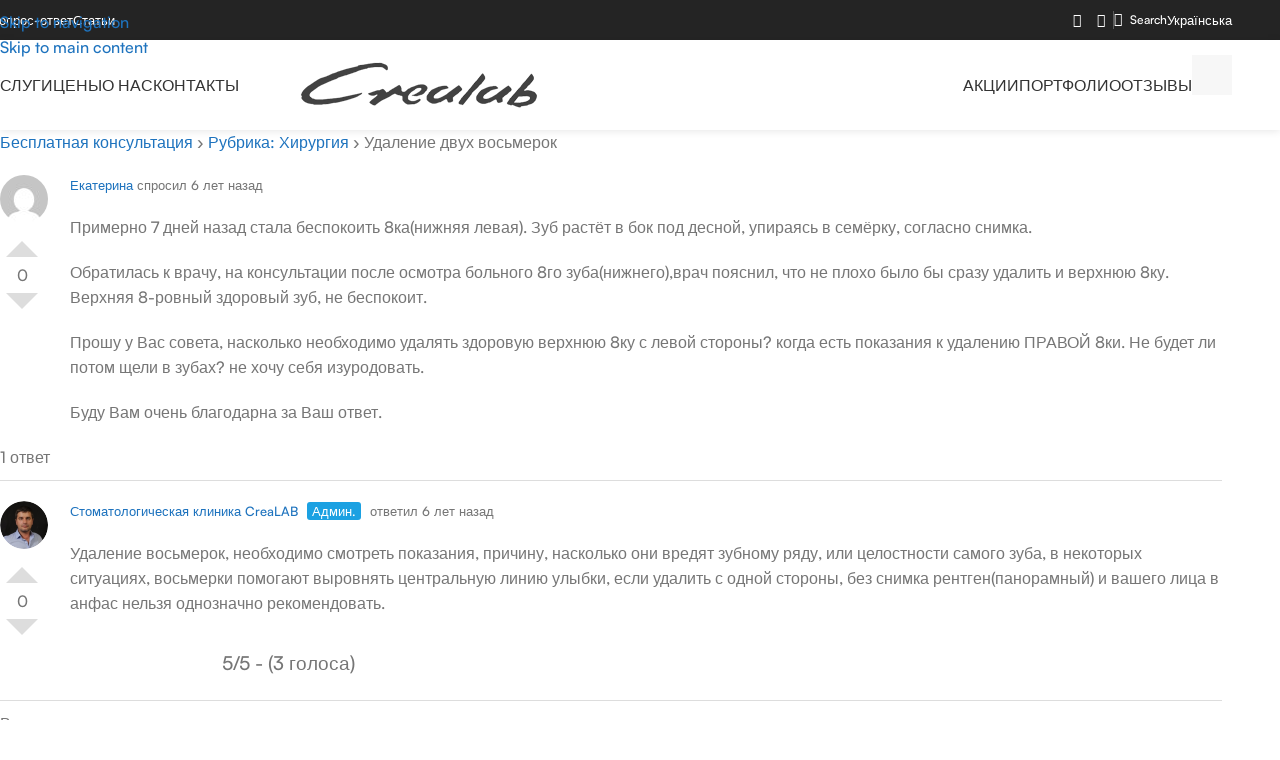

--- FILE ---
content_type: text/html; charset=UTF-8
request_url: https://crealab.top/question/%D1%83%D0%B4%D0%B0%D0%BB%D0%B5%D0%BD%D0%B8%D0%B5-%D0%B4%D0%B2%D1%83%D1%85-%D0%B2%D0%BE%D1%81%D1%8C%D0%BC%D0%B5%D1%80%D0%BE%D0%BA/
body_size: 38322
content:
<!DOCTYPE html><html lang="ru-RU"><head><script data-no-optimize="1">var litespeed_docref=sessionStorage.getItem("litespeed_docref");litespeed_docref&&(Object.defineProperty(document,"referrer",{get:function(){return litespeed_docref}}),sessionStorage.removeItem("litespeed_docref"));</script> <meta charset="UTF-8"><link rel="profile" href="https://gmpg.org/xfn/11"><link rel="pingback" href="https://crealab.top/xmlrpc.php"><meta name='robots' content='noindex, follow' /> <script id="cookie-law-info-gcm-var-js" type="litespeed/javascript">var _ckyGcm={"status":!0,"default_settings":[{"analytics":"denied","advertisement":"denied","functional":"denied","necessary":"granted","ad_user_data":"denied","ad_personalization":"denied","regions":"All"}],"wait_for_update":2000,"url_passthrough":!1,"ads_data_redaction":!1}</script> <script id="cookieyes" type="litespeed/javascript" data-src="https://cdn-cookieyes.com/client_data/c54444c33f0067d5a528a5b4/script.js"></script> <script id="google_gtagjs-js-consent-mode-data-layer" type="litespeed/javascript">window.dataLayer=window.dataLayer||[];function gtag(){dataLayer.push(arguments)}
gtag('consent','default',{"ad_personalization":"denied","ad_storage":"denied","ad_user_data":"denied","analytics_storage":"denied","functionality_storage":"denied","security_storage":"denied","personalization_storage":"denied","region":["AT","BE","BG","CH","CY","CZ","DE","DK","EE","ES","FI","FR","GB","GR","HR","HU","IE","IS","IT","LI","LT","LU","LV","MT","NL","NO","PL","PT","RO","SE","SI","SK"],"wait_for_update":500});window._googlesitekitConsentCategoryMap={"statistics":["analytics_storage"],"marketing":["ad_storage","ad_user_data","ad_personalization"],"functional":["functionality_storage","security_storage"],"preferences":["personalization_storage"]};window._googlesitekitConsents={"ad_personalization":"denied","ad_storage":"denied","ad_user_data":"denied","analytics_storage":"denied","functionality_storage":"denied","security_storage":"denied","personalization_storage":"denied","region":["AT","BE","BG","CH","CY","CZ","DE","DK","EE","ES","FI","FR","GB","GR","HR","HU","IE","IS","IT","LI","LT","LU","LV","MT","NL","NO","PL","PT","RO","SE","SI","SK"],"wait_for_update":500}</script> <title>Необходимо удалять здоровую верхнюю 8ку с левой стороны?</title><meta name="description" content="Обратилась к врачу, на консультации после осмотра больного 8го зуба(нижнего),врач пояснил, что не плохо было бы сразу удалить и верхнюю 8ку. Верхняя 8-ровный здоровый зуб, не беспокоит." /><meta property="og:locale" content="ru_RU" /><meta property="og:type" content="article" /><meta property="og:title" content="Необходимо удалять здоровую верхнюю 8ку с левой стороны?" /><meta property="og:description" content="Обратилась к врачу, на консультации после осмотра больного 8го зуба(нижнего),врач пояснил, что не плохо было бы сразу удалить и верхнюю 8ку. Верхняя 8-ровный здоровый зуб, не беспокоит." /><meta property="og:url" content="https://crealab.top/question/%d1%83%d0%b4%d0%b0%d0%bb%d0%b5%d0%bd%d0%b8%d0%b5-%d0%b4%d0%b2%d1%83%d1%85-%d0%b2%d0%be%d1%81%d1%8c%d0%bc%d0%b5%d1%80%d0%be%d0%ba/" /><meta property="og:site_name" content="CreaLAB" /><meta property="article:publisher" content="https://www.facebook.com/crealabod/" /><meta property="article:modified_time" content="2020-10-22T12:01:37+00:00" /><meta name="twitter:card" content="summary_large_image" /> <script type="application/ld+json" class="yoast-schema-graph">{"@context":"https://schema.org","@graph":[{"@type":"WebPage","@id":"https://crealab.top/question/%d1%83%d0%b4%d0%b0%d0%bb%d0%b5%d0%bd%d0%b8%d0%b5-%d0%b4%d0%b2%d1%83%d1%85-%d0%b2%d0%be%d1%81%d1%8c%d0%bc%d0%b5%d1%80%d0%be%d0%ba/","url":"https://crealab.top/question/%d1%83%d0%b4%d0%b0%d0%bb%d0%b5%d0%bd%d0%b8%d0%b5-%d0%b4%d0%b2%d1%83%d1%85-%d0%b2%d0%be%d1%81%d1%8c%d0%bc%d0%b5%d1%80%d0%be%d0%ba/","name":"Необходимо удалять здоровую верхнюю 8ку с левой стороны?","isPartOf":{"@id":"https://crealab.top/#website"},"datePublished":"2020-05-03T11:36:44+00:00","dateModified":"2020-10-22T12:01:37+00:00","description":"Обратилась к врачу, на консультации после осмотра больного 8го зуба(нижнего),врач пояснил, что не плохо было бы сразу удалить и верхнюю 8ку. Верхняя 8-ровный здоровый зуб, не беспокоит.","breadcrumb":{"@id":"https://crealab.top/question/%d1%83%d0%b4%d0%b0%d0%bb%d0%b5%d0%bd%d0%b8%d0%b5-%d0%b4%d0%b2%d1%83%d1%85-%d0%b2%d0%be%d1%81%d1%8c%d0%bc%d0%b5%d1%80%d0%be%d0%ba/#breadcrumb"},"inLanguage":"ru-RU","potentialAction":[{"@type":"ReadAction","target":["https://crealab.top/question/%d1%83%d0%b4%d0%b0%d0%bb%d0%b5%d0%bd%d0%b8%d0%b5-%d0%b4%d0%b2%d1%83%d1%85-%d0%b2%d0%be%d1%81%d1%8c%d0%bc%d0%b5%d1%80%d0%be%d0%ba/"]}]},{"@type":"BreadcrumbList","@id":"https://crealab.top/question/%d1%83%d0%b4%d0%b0%d0%bb%d0%b5%d0%bd%d0%b8%d0%b5-%d0%b4%d0%b2%d1%83%d1%85-%d0%b2%d0%be%d1%81%d1%8c%d0%bc%d0%b5%d1%80%d0%be%d0%ba/#breadcrumb","itemListElement":[{"@type":"ListItem","position":1,"name":"Главная","item":"https://crealab.top/"},{"@type":"ListItem","position":2,"name":"Вопросы","item":"https://crealab.top/question/"},{"@type":"ListItem","position":3,"name":"Удаление двух восьмерок"}]},{"@type":"WebSite","@id":"https://crealab.top/#website","url":"https://crealab.top/","name":"CreaLAB","description":"Стоматологическая клиника Одесса","publisher":{"@id":"https://crealab.top/#organization"},"potentialAction":[{"@type":"SearchAction","target":{"@type":"EntryPoint","urlTemplate":"https://crealab.top/?s={search_term_string}"},"query-input":{"@type":"PropertyValueSpecification","valueRequired":true,"valueName":"search_term_string"}}],"inLanguage":"ru-RU"},{"@type":["Organization","Place","MedicalClinic"],"@id":"https://crealab.top/#organization","name":"Стоматологическая клиника Crealab","url":"https://crealab.top/","logo":{"@id":"https://crealab.top/question/%d1%83%d0%b4%d0%b0%d0%bb%d0%b5%d0%bd%d0%b8%d0%b5-%d0%b4%d0%b2%d1%83%d1%85-%d0%b2%d0%be%d1%81%d1%8c%d0%bc%d0%b5%d1%80%d0%be%d0%ba/#local-main-organization-logo"},"image":{"@id":"https://crealab.top/question/%d1%83%d0%b4%d0%b0%d0%bb%d0%b5%d0%bd%d0%b8%d0%b5-%d0%b4%d0%b2%d1%83%d1%85-%d0%b2%d0%be%d1%81%d1%8c%d0%bc%d0%b5%d1%80%d0%be%d0%ba/#local-main-organization-logo"},"sameAs":["https://www.facebook.com/crealabod/","https://www.instagram.com/crealab_od/","https://www.pinterest.ru/crealabtop/","https://www.youtube.com/channel/UCwNf-VlgorDhvnba2kCDWog"],"address":{"@id":"https://crealab.top/question/%d1%83%d0%b4%d0%b0%d0%bb%d0%b5%d0%bd%d0%b8%d0%b5-%d0%b4%d0%b2%d1%83%d1%85-%d0%b2%d0%be%d1%81%d1%8c%d0%bc%d0%b5%d1%80%d0%be%d0%ba/#local-main-place-address"},"telephone":["+380677527259"],"openingHoursSpecification":[{"@type":"OpeningHoursSpecification","dayOfWeek":["Monday","Tuesday","Wednesday","Thursday","Friday"],"opens":"09:00","closes":"19:00"},{"@type":"OpeningHoursSpecification","dayOfWeek":["Saturday"],"opens":"09:00","closes":"13:00"},{"@type":"OpeningHoursSpecification","dayOfWeek":["Sunday"],"opens":"00:00","closes":"00:00"}],"email":"info@crealab.top","areaServed":"Одесская","priceRange":"$$","currenciesAccepted":"UAH","paymentAccepted":"Наличные"},{"@type":"PostalAddress","@id":"https://crealab.top/question/%d1%83%d0%b4%d0%b0%d0%bb%d0%b5%d0%bd%d0%b8%d0%b5-%d0%b4%d0%b2%d1%83%d1%85-%d0%b2%d0%be%d1%81%d1%8c%d0%bc%d0%b5%d1%80%d0%be%d0%ba/#local-main-place-address","streetAddress":"Тараса Кузьмина, 23","addressLocality":"Одесса","postalCode":"65000","addressRegion":"Одесская область","addressCountry":"UA"},{"@type":"ImageObject","inLanguage":"ru-RU","@id":"https://crealab.top/question/%d1%83%d0%b4%d0%b0%d0%bb%d0%b5%d0%bd%d0%b8%d0%b5-%d0%b4%d0%b2%d1%83%d1%85-%d0%b2%d0%be%d1%81%d1%8c%d0%bc%d0%b5%d1%80%d0%be%d0%ba/#local-main-organization-logo","url":"https://crealab.top/wp-content/uploads/2017/12/240x60.png","contentUrl":"https://crealab.top/wp-content/uploads/2017/12/240x60.png","width":240,"height":60,"caption":"Стоматологическая клиника Crealab"}]}</script> <meta name="geo.placename" content="Одесса" /><meta name="geo.region" content="Украина" /><link rel='dns-prefetch' href='//www.googletagmanager.com' /><link rel='dns-prefetch' href='//fonts.googleapis.com' /><style id='wp-img-auto-sizes-contain-inline-css' type='text/css'>img:is([sizes=auto i],[sizes^="auto," i]){contain-intrinsic-size:3000px 1500px}
/*# sourceURL=wp-img-auto-sizes-contain-inline-css */</style><link data-optimized="2" rel="stylesheet" href="https://crealab.top/wp-content/litespeed/css/e8c1c3ed99e9dd2ae00f86ea403445b5.css?ver=686d6" /><style id='wp-block-paragraph-inline-css' type='text/css'>.is-small-text{font-size:.875em}.is-regular-text{font-size:1em}.is-large-text{font-size:2.25em}.is-larger-text{font-size:3em}.has-drop-cap:not(:focus):first-letter{float:left;font-size:8.4em;font-style:normal;font-weight:100;line-height:.68;margin:.05em .1em 0 0;text-transform:uppercase}body.rtl .has-drop-cap:not(:focus):first-letter{float:none;margin-left:.1em}p.has-drop-cap.has-background{overflow:hidden}:root :where(p.has-background){padding:1.25em 2.375em}:where(p.has-text-color:not(.has-link-color)) a{color:inherit}p.has-text-align-left[style*="writing-mode:vertical-lr"],p.has-text-align-right[style*="writing-mode:vertical-rl"]{rotate:180deg}
/*# sourceURL=https://crealab.top/wp-includes/blocks/paragraph/style.min.css */</style><style id='global-styles-inline-css' type='text/css'>:root{--wp--preset--aspect-ratio--square: 1;--wp--preset--aspect-ratio--4-3: 4/3;--wp--preset--aspect-ratio--3-4: 3/4;--wp--preset--aspect-ratio--3-2: 3/2;--wp--preset--aspect-ratio--2-3: 2/3;--wp--preset--aspect-ratio--16-9: 16/9;--wp--preset--aspect-ratio--9-16: 9/16;--wp--preset--color--black: #000000;--wp--preset--color--cyan-bluish-gray: #abb8c3;--wp--preset--color--white: #ffffff;--wp--preset--color--pale-pink: #f78da7;--wp--preset--color--vivid-red: #cf2e2e;--wp--preset--color--luminous-vivid-orange: #ff6900;--wp--preset--color--luminous-vivid-amber: #fcb900;--wp--preset--color--light-green-cyan: #7bdcb5;--wp--preset--color--vivid-green-cyan: #00d084;--wp--preset--color--pale-cyan-blue: #8ed1fc;--wp--preset--color--vivid-cyan-blue: #0693e3;--wp--preset--color--vivid-purple: #9b51e0;--wp--preset--gradient--vivid-cyan-blue-to-vivid-purple: linear-gradient(135deg,rgb(6,147,227) 0%,rgb(155,81,224) 100%);--wp--preset--gradient--light-green-cyan-to-vivid-green-cyan: linear-gradient(135deg,rgb(122,220,180) 0%,rgb(0,208,130) 100%);--wp--preset--gradient--luminous-vivid-amber-to-luminous-vivid-orange: linear-gradient(135deg,rgb(252,185,0) 0%,rgb(255,105,0) 100%);--wp--preset--gradient--luminous-vivid-orange-to-vivid-red: linear-gradient(135deg,rgb(255,105,0) 0%,rgb(207,46,46) 100%);--wp--preset--gradient--very-light-gray-to-cyan-bluish-gray: linear-gradient(135deg,rgb(238,238,238) 0%,rgb(169,184,195) 100%);--wp--preset--gradient--cool-to-warm-spectrum: linear-gradient(135deg,rgb(74,234,220) 0%,rgb(151,120,209) 20%,rgb(207,42,186) 40%,rgb(238,44,130) 60%,rgb(251,105,98) 80%,rgb(254,248,76) 100%);--wp--preset--gradient--blush-light-purple: linear-gradient(135deg,rgb(255,206,236) 0%,rgb(152,150,240) 100%);--wp--preset--gradient--blush-bordeaux: linear-gradient(135deg,rgb(254,205,165) 0%,rgb(254,45,45) 50%,rgb(107,0,62) 100%);--wp--preset--gradient--luminous-dusk: linear-gradient(135deg,rgb(255,203,112) 0%,rgb(199,81,192) 50%,rgb(65,88,208) 100%);--wp--preset--gradient--pale-ocean: linear-gradient(135deg,rgb(255,245,203) 0%,rgb(182,227,212) 50%,rgb(51,167,181) 100%);--wp--preset--gradient--electric-grass: linear-gradient(135deg,rgb(202,248,128) 0%,rgb(113,206,126) 100%);--wp--preset--gradient--midnight: linear-gradient(135deg,rgb(2,3,129) 0%,rgb(40,116,252) 100%);--wp--preset--font-size--small: 13px;--wp--preset--font-size--medium: 20px;--wp--preset--font-size--large: 36px;--wp--preset--font-size--x-large: 42px;--wp--preset--spacing--20: 0.44rem;--wp--preset--spacing--30: 0.67rem;--wp--preset--spacing--40: 1rem;--wp--preset--spacing--50: 1.5rem;--wp--preset--spacing--60: 2.25rem;--wp--preset--spacing--70: 3.38rem;--wp--preset--spacing--80: 5.06rem;--wp--preset--shadow--natural: 6px 6px 9px rgba(0, 0, 0, 0.2);--wp--preset--shadow--deep: 12px 12px 50px rgba(0, 0, 0, 0.4);--wp--preset--shadow--sharp: 6px 6px 0px rgba(0, 0, 0, 0.2);--wp--preset--shadow--outlined: 6px 6px 0px -3px rgb(255, 255, 255), 6px 6px rgb(0, 0, 0);--wp--preset--shadow--crisp: 6px 6px 0px rgb(0, 0, 0);}:where(body) { margin: 0; }.wp-site-blocks > .alignleft { float: left; margin-right: 2em; }.wp-site-blocks > .alignright { float: right; margin-left: 2em; }.wp-site-blocks > .aligncenter { justify-content: center; margin-left: auto; margin-right: auto; }:where(.is-layout-flex){gap: 0.5em;}:where(.is-layout-grid){gap: 0.5em;}.is-layout-flow > .alignleft{float: left;margin-inline-start: 0;margin-inline-end: 2em;}.is-layout-flow > .alignright{float: right;margin-inline-start: 2em;margin-inline-end: 0;}.is-layout-flow > .aligncenter{margin-left: auto !important;margin-right: auto !important;}.is-layout-constrained > .alignleft{float: left;margin-inline-start: 0;margin-inline-end: 2em;}.is-layout-constrained > .alignright{float: right;margin-inline-start: 2em;margin-inline-end: 0;}.is-layout-constrained > .aligncenter{margin-left: auto !important;margin-right: auto !important;}.is-layout-constrained > :where(:not(.alignleft):not(.alignright):not(.alignfull)){margin-left: auto !important;margin-right: auto !important;}body .is-layout-flex{display: flex;}.is-layout-flex{flex-wrap: wrap;align-items: center;}.is-layout-flex > :is(*, div){margin: 0;}body .is-layout-grid{display: grid;}.is-layout-grid > :is(*, div){margin: 0;}body{padding-top: 0px;padding-right: 0px;padding-bottom: 0px;padding-left: 0px;}a:where(:not(.wp-element-button)){text-decoration: none;}:root :where(.wp-element-button, .wp-block-button__link){background-color: #32373c;border-width: 0;color: #fff;font-family: inherit;font-size: inherit;font-style: inherit;font-weight: inherit;letter-spacing: inherit;line-height: inherit;padding-top: calc(0.667em + 2px);padding-right: calc(1.333em + 2px);padding-bottom: calc(0.667em + 2px);padding-left: calc(1.333em + 2px);text-decoration: none;text-transform: inherit;}.has-black-color{color: var(--wp--preset--color--black) !important;}.has-cyan-bluish-gray-color{color: var(--wp--preset--color--cyan-bluish-gray) !important;}.has-white-color{color: var(--wp--preset--color--white) !important;}.has-pale-pink-color{color: var(--wp--preset--color--pale-pink) !important;}.has-vivid-red-color{color: var(--wp--preset--color--vivid-red) !important;}.has-luminous-vivid-orange-color{color: var(--wp--preset--color--luminous-vivid-orange) !important;}.has-luminous-vivid-amber-color{color: var(--wp--preset--color--luminous-vivid-amber) !important;}.has-light-green-cyan-color{color: var(--wp--preset--color--light-green-cyan) !important;}.has-vivid-green-cyan-color{color: var(--wp--preset--color--vivid-green-cyan) !important;}.has-pale-cyan-blue-color{color: var(--wp--preset--color--pale-cyan-blue) !important;}.has-vivid-cyan-blue-color{color: var(--wp--preset--color--vivid-cyan-blue) !important;}.has-vivid-purple-color{color: var(--wp--preset--color--vivid-purple) !important;}.has-black-background-color{background-color: var(--wp--preset--color--black) !important;}.has-cyan-bluish-gray-background-color{background-color: var(--wp--preset--color--cyan-bluish-gray) !important;}.has-white-background-color{background-color: var(--wp--preset--color--white) !important;}.has-pale-pink-background-color{background-color: var(--wp--preset--color--pale-pink) !important;}.has-vivid-red-background-color{background-color: var(--wp--preset--color--vivid-red) !important;}.has-luminous-vivid-orange-background-color{background-color: var(--wp--preset--color--luminous-vivid-orange) !important;}.has-luminous-vivid-amber-background-color{background-color: var(--wp--preset--color--luminous-vivid-amber) !important;}.has-light-green-cyan-background-color{background-color: var(--wp--preset--color--light-green-cyan) !important;}.has-vivid-green-cyan-background-color{background-color: var(--wp--preset--color--vivid-green-cyan) !important;}.has-pale-cyan-blue-background-color{background-color: var(--wp--preset--color--pale-cyan-blue) !important;}.has-vivid-cyan-blue-background-color{background-color: var(--wp--preset--color--vivid-cyan-blue) !important;}.has-vivid-purple-background-color{background-color: var(--wp--preset--color--vivid-purple) !important;}.has-black-border-color{border-color: var(--wp--preset--color--black) !important;}.has-cyan-bluish-gray-border-color{border-color: var(--wp--preset--color--cyan-bluish-gray) !important;}.has-white-border-color{border-color: var(--wp--preset--color--white) !important;}.has-pale-pink-border-color{border-color: var(--wp--preset--color--pale-pink) !important;}.has-vivid-red-border-color{border-color: var(--wp--preset--color--vivid-red) !important;}.has-luminous-vivid-orange-border-color{border-color: var(--wp--preset--color--luminous-vivid-orange) !important;}.has-luminous-vivid-amber-border-color{border-color: var(--wp--preset--color--luminous-vivid-amber) !important;}.has-light-green-cyan-border-color{border-color: var(--wp--preset--color--light-green-cyan) !important;}.has-vivid-green-cyan-border-color{border-color: var(--wp--preset--color--vivid-green-cyan) !important;}.has-pale-cyan-blue-border-color{border-color: var(--wp--preset--color--pale-cyan-blue) !important;}.has-vivid-cyan-blue-border-color{border-color: var(--wp--preset--color--vivid-cyan-blue) !important;}.has-vivid-purple-border-color{border-color: var(--wp--preset--color--vivid-purple) !important;}.has-vivid-cyan-blue-to-vivid-purple-gradient-background{background: var(--wp--preset--gradient--vivid-cyan-blue-to-vivid-purple) !important;}.has-light-green-cyan-to-vivid-green-cyan-gradient-background{background: var(--wp--preset--gradient--light-green-cyan-to-vivid-green-cyan) !important;}.has-luminous-vivid-amber-to-luminous-vivid-orange-gradient-background{background: var(--wp--preset--gradient--luminous-vivid-amber-to-luminous-vivid-orange) !important;}.has-luminous-vivid-orange-to-vivid-red-gradient-background{background: var(--wp--preset--gradient--luminous-vivid-orange-to-vivid-red) !important;}.has-very-light-gray-to-cyan-bluish-gray-gradient-background{background: var(--wp--preset--gradient--very-light-gray-to-cyan-bluish-gray) !important;}.has-cool-to-warm-spectrum-gradient-background{background: var(--wp--preset--gradient--cool-to-warm-spectrum) !important;}.has-blush-light-purple-gradient-background{background: var(--wp--preset--gradient--blush-light-purple) !important;}.has-blush-bordeaux-gradient-background{background: var(--wp--preset--gradient--blush-bordeaux) !important;}.has-luminous-dusk-gradient-background{background: var(--wp--preset--gradient--luminous-dusk) !important;}.has-pale-ocean-gradient-background{background: var(--wp--preset--gradient--pale-ocean) !important;}.has-electric-grass-gradient-background{background: var(--wp--preset--gradient--electric-grass) !important;}.has-midnight-gradient-background{background: var(--wp--preset--gradient--midnight) !important;}.has-small-font-size{font-size: var(--wp--preset--font-size--small) !important;}.has-medium-font-size{font-size: var(--wp--preset--font-size--medium) !important;}.has-large-font-size{font-size: var(--wp--preset--font-size--large) !important;}.has-x-large-font-size{font-size: var(--wp--preset--font-size--x-large) !important;}
/*# sourceURL=global-styles-inline-css */</style><style id='woocommerce-inline-inline-css' type='text/css'>.woocommerce form .form-row .required { visibility: visible; }
/*# sourceURL=woocommerce-inline-inline-css */</style> <script id="wpml-cookie-js-extra" type="litespeed/javascript">var wpml_cookies={"wp-wpml_current_language":{"value":"ru","expires":1,"path":"/"}};var wpml_cookies={"wp-wpml_current_language":{"value":"ru","expires":1,"path":"/"}}</script> <script id="cookie-law-info-wca-js-before" type="litespeed/javascript">const _ckyGsk=!0</script> <script id="jquery-core-js-extra" type="litespeed/javascript">var ajax_object={"ajax_url":"https://crealab.top/wp-admin/admin-ajax.php"}</script> <script type="litespeed/javascript" data-src="https://crealab.top/wp-includes/js/jquery/jquery.min.js" id="jquery-core-js"></script> <script id="wc-add-to-cart-js-extra" type="litespeed/javascript">var wc_add_to_cart_params={"ajax_url":"/wp-admin/admin-ajax.php","wc_ajax_url":"/?wc-ajax=%%endpoint%%","i18n_view_cart":"\u041f\u0440\u043e\u0441\u043c\u043e\u0442\u0440 \u043a\u043e\u0440\u0437\u0438\u043d\u044b","cart_url":"https://crealab.top","is_cart":"","cart_redirect_after_add":"no"}</script> <script id="woocommerce-js-extra" type="litespeed/javascript">var woocommerce_params={"ajax_url":"/wp-admin/admin-ajax.php","wc_ajax_url":"/?wc-ajax=%%endpoint%%","i18n_password_show":"\u041f\u043e\u043a\u0430\u0437\u0430\u0442\u044c \u043f\u0430\u0440\u043e\u043b\u044c","i18n_password_hide":"\u0421\u043a\u0440\u044b\u0442\u044c \u043f\u0430\u0440\u043e\u043b\u044c"}</script> 
 <script type="litespeed/javascript" data-src="https://www.googletagmanager.com/gtag/js?id=GT-5NR48G6" id="google_gtagjs-js"></script> <script id="google_gtagjs-js-after" type="litespeed/javascript">window.dataLayer=window.dataLayer||[];function gtag(){dataLayer.push(arguments)}
gtag("set","linker",{"domains":["crealab.top"]});gtag("js",new Date());gtag("set","developer_id.dZTNiMT",!0);gtag("config","GT-5NR48G6")</script> <meta name="generator" content="WPML ver:4.7.6 stt:45,54;" /><meta name="generator" content="Site Kit by Google 1.170.0" /><style>.sdata:before{content:attr(title);}</style><meta name="ti-site-data" content="[base64]" /><meta name="theme-color" content="rgb(56,72,77)"><meta name="viewport" content="width=device-width, initial-scale=1.0, maximum-scale=1.0, user-scalable=no">
<noscript><style>.woocommerce-product-gallery{ opacity: 1 !important; }</style></noscript>
 <script type="litespeed/javascript">(function(w,d,s,l,i){w[l]=w[l]||[];w[l].push({'gtm.start':new Date().getTime(),event:'gtm.js'});var f=d.getElementsByTagName(s)[0],j=d.createElement(s),dl=l!='dataLayer'?'&l='+l:'';j.async=!0;j.src='https://www.googletagmanager.com/gtm.js?id='+i+dl;f.parentNode.insertBefore(j,f)})(window,document,'script','dataLayer','GTM-N6GVDS')</script> <link rel="icon" href="https://crealab.top/wp-content/uploads/2016/09/cropped-favicon-32x32.png" sizes="32x32" /><link rel="icon" href="https://crealab.top/wp-content/uploads/2016/09/cropped-favicon-192x192.png" sizes="192x192" /><link rel="apple-touch-icon" href="https://crealab.top/wp-content/uploads/2016/09/cropped-favicon-180x180.png" /><meta name="msapplication-TileImage" content="https://crealab.top/wp-content/uploads/2016/09/cropped-favicon-270x270.png" /><style></style><style id="wd-style-theme_settings_default-css" data-type="wd-style-theme_settings_default">@font-face {
	font-weight: normal;
	font-style: normal;
	font-family: "woodmart-font";
	src: url("//crealab.top/wp-content/themes/woodmart/fonts/woodmart-font-3-400.woff2?v=8.3.3") format("woff2");
}

@font-face {
	font-family: "star";
	font-weight: 400;
	font-style: normal;
	src: url("//crealab.top/wp-content/plugins/woocommerce/assets/fonts/star.eot?#iefix") format("embedded-opentype"), url("//crealab.top/wp-content/plugins/woocommerce/assets/fonts/star.woff") format("woff"), url("//crealab.top/wp-content/plugins/woocommerce/assets/fonts/star.ttf") format("truetype"), url("//crealab.top/wp-content/plugins/woocommerce/assets/fonts/star.svg#star") format("svg");
}

@font-face {
	font-family: "WooCommerce";
	font-weight: 400;
	font-style: normal;
	src: url("//crealab.top/wp-content/plugins/woocommerce/assets/fonts/WooCommerce.eot?#iefix") format("embedded-opentype"), url("//crealab.top/wp-content/plugins/woocommerce/assets/fonts/WooCommerce.woff") format("woff"), url("//crealab.top/wp-content/plugins/woocommerce/assets/fonts/WooCommerce.ttf") format("truetype"), url("//crealab.top/wp-content/plugins/woocommerce/assets/fonts/WooCommerce.svg#WooCommerce") format("svg");
}

:root {
	--wd-text-font: "Satoshi", Arial, Helvetica, sans-serif;
	--wd-text-font-weight: 500;
	--wd-text-color: #767676;
	--wd-text-font-size: 16px;
	--wd-title-font: "Satoshi", Arial, Helvetica, sans-serif;
	--wd-title-font-weight: 500;
	--wd-title-color: #242424;
	--wd-entities-title-font: "Satoshi", Arial, Helvetica, sans-serif;
	--wd-entities-title-font-weight: 500;
	--wd-entities-title-color: #333333;
	--wd-entities-title-color-hover: rgb(51 51 51 / 65%);
	--wd-alternative-font: "Lato", Arial, Helvetica, sans-serif;
	--wd-widget-title-font: "Satoshi", Arial, Helvetica, sans-serif;
	--wd-widget-title-font-weight: 400;
	--wd-widget-title-transform: none;
	--wd-widget-title-color: #333;
	--wd-widget-title-font-size: 18px;
	--wd-header-el-font: "Satoshi", Arial, Helvetica, sans-serif;
	--wd-header-el-font-weight: 500;
	--wd-header-el-transform: none;
	--wd-header-el-font-size: 16px;
	--wd-brd-radius: 10px;
	--wd-otl-style: dotted;
	--wd-otl-width: 2px;
	--wd-primary-color: rgb(161,207,222);
	--wd-alternative-color: rgb(194,209,151);
	--btn-default-bgcolor: rgb(36,36,36);
	--btn-default-bgcolor-hover: rgb(51,51,51);
	--btn-accented-bgcolor: rgb(161,207,222);
	--btn-accented-bgcolor-hover: rgb(145,186,199);
	--btn-font-weight: 500;
	--btn-transform: capitalize;
	--btn-font-size: 14px;
	--wd-form-brd-width: 1px;
	--notices-success-bg: #459647;
	--notices-success-color: #fff;
	--notices-warning-bg: #E0B252;
	--notices-warning-color: #fff;
	--wd-link-color: rgb(30,115,190);
	--wd-link-color-hover: rgb(145,186,199);
}
.wd-age-verify-wrap {
	--wd-popup-width: 500px;
}
.wd-popup.wd-promo-popup {
	background-color: #111111;
	background-image: none;
	background-repeat: no-repeat;
	background-size: contain;
	background-position: left center;
}
.wd-promo-popup-wrap {
	--wd-popup-width: 800px;
}
:is(.woodmart-archive-shop .wd-builder-off,.wd-wishlist-content,.related-and-upsells,.cart-collaterals,.wd-shop-product,.wd-fbt) .wd-products-with-bg, :is(.woodmart-archive-shop .wd-builder-off,.wd-wishlist-content,.related-and-upsells,.cart-collaterals,.wd-shop-product,.wd-fbt) .wd-products-with-bg :is(.wd-product,.wd-cat) {
	--wd-prod-bg:rgb(255,255,255);
	--wd-bordered-bg:rgb(255,255,255);
}
:is(.woodmart-woocommerce-layered-nav, .wd-product-category-filter) .wd-scroll-content {
	max-height: 223px;
}
.wd-page-title .wd-page-title-bg img {
	object-fit: cover;
	object-position: center center;
}
.wd-footer {
	background-color: rgb(36,36,36);
	background-image: none;
}
html .page-title > .container > .title, html .page-title .wd-title-wrapp > .title {
	font-size: 28px;
	text-transform: capitalize;
}
.whb-top-bar .wd-nav.wd-nav-secondary > li > a {
	font-size: 13px;
}
html .wd-nav-mobile > li > a, html .wd-nav-mobile .wd-sub-menu li a {
	text-transform: none;
}
html .product.wd-cat .wd-entities-title, html .product.wd-cat.cat-design-replace-title .wd-entities-title, html .wd-masonry-first .wd-cat:first-child .wd-entities-title {
	text-transform: none;
}
html table th {
	text-transform: none;
}
html .wd-checkout-steps li {
	text-transform: none;
}
.page .wd-page-content {
	background-color: rgb(245,247,248);
	background-image: none;
}
.woodmart-archive-shop:not(.single-product) .wd-page-content {
	background-color: rgb(245,247,248);
	background-image: none;
}
.single-product .wd-page-content {
	background-color: rgb(245,247,248);
	background-image: none;
}
.woodmart-archive-blog .wd-page-content {
	background-color: rgb(245,247,248);
	background-image: none;
}
.single-post .wd-page-content {
	background-color: rgb(245,247,248);
	background-image: none;
}
.woodmart-archive-portfolio .wd-page-content {
	background-color: rgb(245,247,248);
	background-image: none;
}
.single-portfolio .wd-page-content {
	background-color: rgb(245,247,248);
	background-image: none;
}
body, [class*=color-scheme-light], [class*=color-scheme-dark], .wd-search-form[class*="wd-header-search-form"] form.searchform, .wd-el-search .searchform {
	--wd-form-bg: rgb(255,255,255);
}
.product-labels .product-label.onsale {
	background-color: rgb(194,209,151);
}
.product-labels .product-label.new {
	background-color: rgb(194,209,151);
}
.product-labels .product-label.featured {
	background-color: rgb(194,209,151);
}
.mfp-wrap.wd-popup-quick-view-wrap {
	--wd-popup-width: 920px;
}

@media (max-width: 1024px) {
	html .page-title > .container > .title, html .page-title .wd-title-wrapp > .title {
		font-size: 24px;
	}
	[class*="thumbs-grid-bottom"] .woocommerce-product-gallery__wrapper.wd-grid {
		--wd-col: 1;
	}

}

@media (max-width: 768.98px) {
	html .page-title > .container > .title, html .page-title .wd-title-wrapp > .title {
		font-size: 22px;
	}
	[class*="thumbs-grid-bottom"] .woocommerce-product-gallery__wrapper.wd-grid {
		--wd-col: 1;
	}

}
:root{
--wd-container-w: 1222px;
--wd-form-brd-radius: 5px;
--btn-default-color: #fff;
--btn-default-color-hover: #fff;
--btn-accented-color: #fff;
--btn-accented-color-hover: #fff;
--btn-default-brd-radius: 5px;
--btn-default-box-shadow: none;
--btn-default-box-shadow-hover: none;
--btn-accented-brd-radius: 35px;
--btn-accented-box-shadow: none;
--btn-accented-box-shadow-hover: none;
}



.wd-page-title {
background-color: rgb(245,247,248);
}

@font-face {
	font-family: "Satoshi";
	src: url("//crealab.top/wp-content/uploads/2024/10/Satoshi-Medium.woff") format("woff");
	font-weight: 500;
	font-style: normal;
}

@font-face {
	font-family: "Satoshi";
	src: url("//crealab.top/wp-content/uploads/2024/10/Satoshi-Bold.woff") format("woff");
	font-weight: 600;
	font-style: normal;
}</style></head><body class="wp-singular dwqa-question-template-default single single-dwqa-question postid-1983 wp-theme-woodmart wp-child-theme-woodmart-child theme-woodmart woocommerce-no-js wrapper-full-width  categories-accordion-on woodmart-ajax-shop-on page-template page-template-default default">
<noscript>
<iframe data-lazyloaded="1" src="about:blank" data-litespeed-src="https://www.googletagmanager.com/ns.html?id=GTM-N6GVDS" height="0" width="0" style="display:none;visibility:hidden"></iframe>
</noscript>
 <script type="text/javascript" id="wd-flicker-fix">// Flicker fix.</script> <div class="wd-skip-links">
<a href="#menu-main-navigation" class="wd-skip-navigation btn">
Skip to navigation					</a>
<a href="#main-content" class="wd-skip-content btn">
Skip to main content			</a></div><div class="wd-page-wrapper website-wrapper"><header class="whb-header whb-header_539477 whb-sticky-shadow whb-scroll-stick whb-sticky-real"><div class="whb-main-header"><div class="whb-row whb-top-bar whb-sticky-row whb-with-bg whb-without-border whb-color-light whb-flex-flex-middle"><div class="container"><div class="whb-flex-row whb-top-bar-inner"><div class="whb-column whb-col-left whb-column5 whb-visible-lg"><nav class="wd-header-nav wd-header-secondary-nav whb-6umyum3i5vxg60vc31a6 text-left" role="navigation" aria-label="Main navigation"><ul id="menu-main-navigation" class="menu wd-nav wd-nav-header wd-nav-secondary wd-style-separated wd-gap-s"><li id="menu-item-7650" class="menu-item menu-item-type-post_type menu-item-object-page menu-item-7650 item-level-0 menu-simple-dropdown wd-event-hover" ><a href="https://crealab.top/%d0%b1%d0%b5%d1%81%d0%bf%d0%bb%d0%b0%d1%82%d0%bd%d0%b0%d1%8f-%d0%ba%d0%be%d0%bd%d1%81%d1%83%d0%bb%d1%8c%d1%82%d0%b0%d1%86%d0%b8%d1%8f/" class="woodmart-nav-link"><span class="nav-link-text">Вопрос-ответ</span></a></li><li id="menu-item-7649" class="menu-item menu-item-type-post_type menu-item-object-page current_page_parent menu-item-7649 item-level-0 menu-simple-dropdown wd-event-hover" ><a href="https://crealab.top/%d1%81%d1%82%d0%b0%d1%82%d1%8c%d0%b8/" class="woodmart-nav-link"><span class="nav-link-text">Статьи</span></a></li></ul></nav></div><div class="whb-column whb-col-center whb-column6 whb-visible-lg whb-empty-column"></div><div class="whb-column whb-col-right whb-column7 whb-visible-lg"><div
class=" wd-social-icons wd-style-default wd-size-small social-follow wd-shape-circle  whb-5gkvbol0cc0epnweoedb color-scheme-light text-center">
<a rel="noopener noreferrer nofollow" href="https://www.facebook.com/crealabod/" target="_blank" class=" wd-social-icon social-facebook" aria-label="Facebook social link">
<span class="wd-icon"></span>
</a>
<a rel="noopener noreferrer nofollow" href="https://www.instagram.com/crealab_od/" target="_blank" class=" wd-social-icon social-instagram" aria-label="Instagram social link">
<span class="wd-icon"></span>
</a></div><div class="wd-header-divider whb-divider-default whb-hs5q3ui3xyhdmqluujd4"></div><div class="wd-header-search wd-tools-element wd-design-1 wd-style-text wd-display-full-screen whb-7lyykd6p8490t7x423md" title="Search">
<a href="#" rel="nofollow" aria-label="Search">
<span class="wd-tools-icon">
</span><span class="wd-tools-text">
Search			</span></a></div><nav class="wd-header-nav wd-header-secondary-nav whb-a6qaktdwpc7406k916dp text-left" role="navigation" aria-label="Header menu Makeup"><ul id="menu-header-menu-makeup" class="menu wd-nav wd-nav-header wd-nav-secondary wd-style-default wd-gap-s"><li id="menu-item-wpml-ls-302-uk" class="menu-item wpml-ls-slot-302 wpml-ls-item wpml-ls-item-uk wpml-ls-menu-item wpml-ls-first-item wpml-ls-last-item menu-item-type-wpml_ls_menu_item menu-item-object-wpml_ls_menu_item menu-item-wpml-ls-302-uk item-level-0 menu-simple-dropdown wd-event-hover" ><a title="Переключиться на Українська" href="https://crealab.top/uk/question/%d0%b2%d0%b8%d0%b4%d0%b0%d0%bb%d0%b5%d0%bd%d0%bd%d1%8f-%d0%b4%d0%b2%d0%be%d1%85-%d0%b2%d1%96%d1%81%d1%96%d0%bc%d0%be%d0%ba/" class="woodmart-nav-link"><span class="nav-link-text"><span class="wpml-ls-native" lang="uk">Українська</span></span></a></li></ul></nav></div><div class="whb-column whb-col-mobile whb-column_mobile1 whb-hidden-lg"><nav class="wd-header-nav wd-header-secondary-nav whb-tqzy2b95drzjneeux7bo text-left" role="navigation" aria-label="Акции"><ul id="menu-%d0%b0%d0%ba%d1%86%d0%b8%d0%b8" class="menu wd-nav wd-nav-header wd-nav-secondary wd-style-default wd-gap-s"><li id="menu-item-7767" class="menu-item menu-item-type-custom menu-item-object-custom menu-item-has-children menu-item-7767 item-level-0 menu-simple-dropdown wd-event-hover" ><a href="#" class="woodmart-nav-link"><span class="nav-link-text">АКЦИИ</span></a><div class="color-scheme-dark wd-design-default wd-dropdown-menu wd-dropdown"><div class="container wd-entry-content"><ul class="wd-sub-menu color-scheme-dark"><li id="menu-item-7764" class="menu-item menu-item-type-post_type menu-item-object-page menu-item-7764 item-level-1 wd-event-hover" ><a href="https://crealab.top/%d0%bf%d0%be%d0%bb%d0%bd%d0%b0%d1%8f-%d1%80%d0%b5%d0%b0%d0%b1%d0%b8%d0%bb%d0%b8%d1%82%d0%b0%d1%86%d0%b8%d1%8f-%d0%b7%d1%83%d0%b1%d0%be%d0%b2-%d0%bc%d0%b5%d1%82%d0%be%d0%b4%d0%be%d0%bc-all%e2%80%91on/" class="woodmart-nav-link">ИИМПЛАНТАЦИЯ All‑on‑X</a></li></ul></div></div></li></ul></nav><div class="wd-header-text reset-last-child whb-oobgirqxtj9ipl3dk1bi"><pre class="ti-widget"><template id="trustindex-google-widget-html"><div class=" ti-widget  ti-goog ti-disable-font ti-show-rating-text ti-review-text-mode-readmore ti-text-align-left" data-no-translation="true" data-time-locale="%d %s назад|сегодня|день|дней|неделю|недель|месяц|месяцев|год|лет" data-layout-id="115" data-layout-category="button" data-set-id="light-minimal" data-pid="" data-language="ru" data-close-locale="Закрывать" data-css-version="2" data-size="1"> <div class="ti-widget-container"> <a href="https://admin.trustindex.io/api/googleReview?place-id=ChIJy_-rk_IxxkARFhS5RU9zNDQ" role="button" target="_blank" rel="noopener nofollow" class="ti-header ti-header-grid source-Google"> <div class="ti-fade-container"> <div class="ti-mob-row"> <trustindex-image class="ti-platform-icon" data-imgurl="https://cdn.trustindex.io/assets/platform/Google/icon.svg" alt="Google" width="20" height="20" loading="lazy"></trustindex-image> <span class="ti-stars"><trustindex-image class="ti-star" data-imgurl="https://cdn.trustindex.io/assets/platform/Google/star/f.svg" alt="Google" width="17" height="17" loading="lazy"></trustindex-image><trustindex-image class="ti-star" data-imgurl="https://cdn.trustindex.io/assets/platform/Google/star/f.svg" alt="Google" width="17" height="17" loading="lazy"></trustindex-image><trustindex-image class="ti-star" data-imgurl="https://cdn.trustindex.io/assets/platform/Google/star/f.svg" alt="Google" width="17" height="17" loading="lazy"></trustindex-image><trustindex-image class="ti-star" data-imgurl="https://cdn.trustindex.io/assets/platform/Google/star/f.svg" alt="Google" width="17" height="17" loading="lazy"></trustindex-image><trustindex-image class="ti-star" data-imgurl="https://cdn.trustindex.io/assets/platform/Google/star/e.svg" alt="Google" width="17" height="17" loading="lazy"></trustindex-image></span> </div> <div class="ti-mob-row"> <span class="nowrap"><strong>4.2</strong></span> </div> </div> </a> </div> </div> </template></pre><div data-src="https://cdn.trustindex.io/loader.js?wp-widget" data-template-id="trustindex-google-widget-html" data-css-url="https://crealab.top/wp-content/uploads/trustindex-google-widget.css?1763824550"></div></div><div class="wd-header-text reset-last-child whb-3yp593ojo65nl86x4imf"><p style="text-align: right;"><strong><a href="tel:0677527259">067 752 7259</a></strong></p></div></div></div></div></div><div class="whb-row whb-general-header whb-not-sticky-row whb-without-bg whb-without-border whb-color-dark whb-with-shadow whb-flex-flex-middle"><div class="container"><div class="whb-flex-row whb-general-header-inner"><div class="whb-column whb-col-left whb-column8 whb-visible-lg"><nav class="wd-header-nav wd-header-main-nav text-left wd-design-1 whb-wpu253fxjz1y0pkk8c1j" role="navigation" aria-label="Main navigation"><ul id="menu-menu-1" class="menu wd-nav wd-nav-header wd-nav-main wd-style-underline wd-gap-m"><li id="menu-item-754" class="menu-item menu-item-type-post_type menu-item-object-page menu-item-has-children menu-item-754 item-level-0 menu-simple-dropdown wd-event-hover" ><a href="https://crealab.top/%d1%81%d1%82%d0%be%d0%bc%d0%b0%d1%82%d0%be%d0%bb%d0%be%d0%b3%d0%b8%d1%87%d0%b5%d1%81%d0%ba%d0%b8%d0%b5-%d1%83%d1%81%d0%bb%d1%83%d0%b3%d0%b8/" class="woodmart-nav-link"><span class="nav-link-text">УСЛУГИ</span></a><div class="color-scheme-dark wd-design-default wd-dropdown-menu wd-dropdown"><div class="container wd-entry-content"><ul class="wd-sub-menu color-scheme-dark"><li id="menu-item-7888" class="menu-item menu-item-type-post_type menu-item-object-page menu-item-7888 item-level-1 wd-event-hover" ><a href="https://crealab.top/%d0%bf%d0%be%d0%bb%d0%bd%d0%b0%d1%8f-%d1%80%d0%b5%d0%b0%d0%b1%d0%b8%d0%bb%d0%b8%d1%82%d0%b0%d1%86%d0%b8%d1%8f-%d0%b7%d1%83%d0%b1%d0%be%d0%b2-%d0%bc%d0%b5%d1%82%d0%be%d0%b4%d0%be%d0%bc-all%e2%80%91on/" class="woodmart-nav-link">ИМПЛАНТАЦИЯ</a></li><li id="menu-item-756" class="menu-item menu-item-type-post_type menu-item-object-page menu-item-756 item-level-1 wd-event-hover" ><a href="https://crealab.top/%d0%b4%d0%b5%d1%82%d1%81%d0%ba%d0%b0%d1%8f-%d1%81%d1%82%d0%be%d0%bc%d0%b0%d1%82%d0%be%d0%bb%d0%be%d0%b3%d0%b8%d1%8f-%d0%bb%d1%83%d1%87%d1%88%d0%b8%d0%b5-%d1%86%d0%b5%d0%bd%d1%8b-%d0%bd%d0%b0-%d0%bb/" class="woodmart-nav-link">ДЕТСКАЯ СТОМАТОЛОГИЯ</a></li><li id="menu-item-757" class="menu-item menu-item-type-post_type menu-item-object-page menu-item-has-children menu-item-757 item-level-1 wd-event-hover" ><a href="https://crealab.top/%d1%8d%d1%81%d1%82%d0%b5%d1%82%d0%b8%d1%87%d0%b5%d1%81%d0%ba%d0%b0%d1%8f-%d1%81%d1%82%d0%be%d0%bc%d0%b0%d1%82%d0%be%d0%bb%d0%be%d0%b3%d0%b8%d1%8f/" class="woodmart-nav-link">ЭСТЕТИЧЕСКАЯ СТОМАТОЛОГИЯ</a><ul class="sub-sub-menu wd-dropdown"><li id="menu-item-4798" class="menu-item menu-item-type-post_type menu-item-object-page menu-item-4798 item-level-2 wd-event-hover" ><a href="https://crealab.top/%d0%be%d1%82%d0%b1%d0%b5%d0%bb%d0%b8%d0%b2%d0%b0%d0%bd%d0%b8%d0%b5-%d0%b7%d1%83%d0%b1%d0%be%d0%b2-%d0%b2-%d0%be%d0%b4%d0%b5%d1%81%d1%81%d0%b5/" class="woodmart-nav-link">ОТБЕЛИВАНИЕ ЗУБОВ</a></li><li id="menu-item-755" class="menu-item menu-item-type-post_type menu-item-object-page menu-item-755 item-level-2 wd-event-hover" ><a href="https://crealab.top/%d0%b4%d0%be%d1%81%d1%82%d1%83%d0%bf%d0%bd%d0%b0%d1%8f-%d1%87%d0%b8%d1%81%d1%82%d0%ba%d0%b0-%d0%b7%d1%83%d0%b1%d0%be%d0%b2-%d0%be%d1%82%d0%b1%d0%b5%d0%bb%d0%b8%d0%b2%d0%b0%d0%bd%d0%b8%d0%b5/" class="woodmart-nav-link">ЧИСТКА ЗУБОВ</a></li><li id="menu-item-4803" class="menu-item menu-item-type-post_type menu-item-object-page menu-item-4803 item-level-2 wd-event-hover" ><a href="https://crealab.top/%d0%bd%d0%b0%d1%80%d0%b0%d1%89%d0%b8%d0%b2%d0%b0%d0%bd%d0%b8%d0%b5-%d0%b7%d1%83%d0%b1%d0%be%d0%b2/" class="woodmart-nav-link">НАРАЩИВАНИЕ ЗУБОВ</a></li></ul></li><li id="menu-item-792" class="menu-item menu-item-type-post_type menu-item-object-page menu-item-792 item-level-1 wd-event-hover" ><a href="https://crealab.top/%d1%81%d0%ba%d0%be%d1%80%d0%b0%d1%8f-%d1%81%d1%82%d0%be%d0%bc%d0%b0%d1%82%d0%be%d0%bb%d0%be%d0%b3%d0%b8%d1%87%d0%b5%d1%81%d0%ba%d0%b0%d1%8f-%d0%bf%d0%be%d0%bc%d0%be%d1%89%d1%8c-%d0%b7%d1%83%d0%b1/" class="woodmart-nav-link">ВЫЕЗДНАЯ СТОМАТОЛОГИЯ</a></li><li id="menu-item-758" class="menu-item menu-item-type-post_type menu-item-object-page menu-item-758 item-level-1 wd-event-hover" ><a href="https://crealab.top/%d1%85%d0%b8%d1%80%d1%83%d1%80%d0%b3%d0%b8%d1%8f-%d0%b7%d1%83%d0%b1%d0%be%d0%b2-%d1%83%d0%b4%d0%b0%d0%bb%d0%b5%d0%bd%d0%b8%d0%b5-%d0%b7%d1%83%d0%b1%d0%be%d0%b2-%d1%86%d0%b5%d0%bd%d1%8b/" class="woodmart-nav-link">УДАЛЕНИЕ ЗУБОВ</a></li><li id="menu-item-759" class="menu-item menu-item-type-post_type menu-item-object-page menu-item-759 item-level-1 wd-event-hover" ><a href="https://crealab.top/%d0%be%d1%80%d1%82%d0%be%d0%b4%d0%be%d0%bd%d1%82-%d1%83%d1%81%d0%bb%d1%83%d0%b3%d0%b8-%d1%86%d0%b5%d0%bd%d1%8b-%d0%be%d1%80%d1%82%d0%be%d0%b4%d0%be%d0%bd%d1%82%d0%b8%d1%8e/" class="woodmart-nav-link">ОРТОДОНТИЯ</a></li><li id="menu-item-760" class="menu-item menu-item-type-post_type menu-item-object-page menu-item-760 item-level-1 wd-event-hover" ><a href="https://crealab.top/%d0%be%d1%80%d1%82%d0%be%d0%bf%d0%b5%d0%b4%d0%b8%d1%8f-%d1%81%d1%82%d0%be%d0%bc%d0%b0%d1%82%d0%be%d0%bb%d0%be%d0%b3%d0%b8%d0%b8-%d1%86%d0%b5%d0%bd%d1%8b-%d0%b7%d1%83%d0%b1%d0%bd/" class="woodmart-nav-link">ОРТОПЕДИЯ</a></li><li id="menu-item-761" class="menu-item menu-item-type-post_type menu-item-object-page menu-item-761 item-level-1 wd-event-hover" ><a href="https://crealab.top/%d0%bf%d0%b0%d1%80%d0%be%d0%b4%d0%be%d0%bd%d1%82%d0%be%d0%bb%d0%be%d0%b3-%d1%86%d0%b5%d0%bd%d1%8b-%d0%bd%d0%b0-%d0%bf%d0%b0%d1%80%d0%be%d0%b4%d0%be%d0%bd%d1%82%d0%be%d0%bb%d0%be%d0%b3%d0%b8%d1%8e/" class="woodmart-nav-link">ПАРОДОНТОЛОГ</a></li><li id="menu-item-762" class="menu-item menu-item-type-post_type menu-item-object-page menu-item-762 item-level-1 wd-event-hover" ><a href="https://crealab.top/%d0%b7%d1%83%d0%b1%d0%bd%d0%b0%d1%8f-%d1%82%d0%b5%d1%80%d0%b0%d0%bf%d0%b8%d1%8f-%d1%86%d0%b5%d0%bd%d1%8b-%d0%b7%d1%83%d0%b1%d0%bd%d1%83%d1%8e-%d1%82%d0%b5%d1%80%d0%b0%d0%bf%d0%b8%d1%8e/" class="woodmart-nav-link">ЗУБНАЯ ТЕРАПИЯ</a></li></ul></div></div></li><li id="menu-item-4450" class="menu-item menu-item-type-post_type menu-item-object-page menu-item-home menu-item-4450 item-level-0 menu-simple-dropdown wd-event-hover" ><a href="https://crealab.top/" class="woodmart-nav-link"><span class="nav-link-text">ЦЕНЫ</span></a></li><li id="menu-item-7111" class="menu-item menu-item-type-post_type menu-item-object-page menu-item-has-children menu-item-7111 item-level-0 menu-simple-dropdown wd-event-hover" ><a href="https://crealab.top/%d1%81%d1%82%d0%be%d0%bc%d0%b0%d1%82%d0%be%d0%bb%d0%be%d0%b3%d0%b8%d1%87%d0%b5%d1%81%d0%ba%d0%b8%d0%b5-%d1%83%d1%81%d0%bb%d1%83%d0%b3%d0%b8/" class="woodmart-nav-link"><span class="nav-link-text">О НАС</span></a><div class="color-scheme-dark wd-design-default wd-dropdown-menu wd-dropdown"><div class="container wd-entry-content"><ul class="wd-sub-menu color-scheme-dark"><li id="menu-item-7114" class="menu-item menu-item-type-post_type menu-item-object-page menu-item-7114 item-level-1 wd-event-hover" ><a href="https://crealab.top/%d1%81%d1%82%d0%be%d0%bc%d0%b0%d1%82%d0%be%d0%bb%d0%be%d0%b3%d0%b8%d1%87%d0%b5%d1%81%d0%ba%d0%b8%d0%b5-%d1%83%d1%81%d0%bb%d1%83%d0%b3%d0%b8/" class="woodmart-nav-link">ПРО КЛИНИКУ</a></li><li id="menu-item-7113" class="menu-item menu-item-type-post_type menu-item-object-page menu-item-7113 item-level-1 wd-event-hover" ><a href="https://crealab.top/%d0%bf%d0%be%d0%bb%d0%b8%d1%82%d0%b8%d0%ba%d0%b0-%d0%be%d0%b1%d1%80%d0%b0%d0%b1%d0%be%d1%82%d0%ba%d0%b8-%d0%bf%d0%b5%d1%80%d1%81%d0%be%d0%bd%d0%b0%d0%bb%d1%8c%d0%bd%d1%8b%d1%85-%d0%b4%d0%b0%d0%bd/" class="woodmart-nav-link">ПОЛИТИКА ОБРАБОТКИ ПЕРСОНАЛЬНЫХ ДАННЫХ</a></li></ul></div></div></li><li id="menu-item-7648" class="menu-item menu-item-type-post_type menu-item-object-page menu-item-7648 item-level-0 menu-simple-dropdown wd-event-hover" ><a href="https://crealab.top/%d0%ba%d0%be%d0%bd%d1%82%d0%b0%d0%ba%d1%82%d1%8b/" class="woodmart-nav-link"><span class="nav-link-text">КОНТАКТЫ</span></a></li></ul></nav></div><div class="whb-column whb-col-center whb-column9 whb-visible-lg"><div class="whb-space-element whb-6puch2a3zmvwz0rar5ex " style="width:60px;"></div><div class="site-logo whb-8hp8bv22198xynwcinzb">
<a href="https://crealab.top/" class="wd-logo wd-main-logo" rel="home" aria-label="Site logo">
<img data-lazyloaded="1" src="[data-uri]" width="240" height="60" data-src="https://crealab.top/wp-content/uploads/2017/12/240x60.png" class="attachment-full size-full" alt="logo" style="max-width:240px;" decoding="async" loading="lazy" data-srcset="https://crealab.top/wp-content/uploads/2017/12/240x60.png 240w, https://crealab.top/wp-content/uploads/2017/12/240x60-150x38.png 150w" data-sizes="auto, (max-width: 240px) 100vw, 240px" />	</a></div></div><div class="whb-column whb-col-right whb-column10 whb-visible-lg"><nav class="wd-header-nav wd-header-secondary-nav whb-x76031jyn7995iag5zzn text-left" role="navigation" aria-label="Акції"><ul id="menu-%d0%b0%d0%ba%d1%86%d0%b8%d0%b8-1" class="menu wd-nav wd-nav-header wd-nav-secondary wd-style-default wd-gap-s"><li class="menu-item menu-item-type-custom menu-item-object-custom menu-item-has-children menu-item-7767 item-level-0 menu-simple-dropdown wd-event-hover" ><a href="#" class="woodmart-nav-link"><span class="nav-link-text">АКЦИИ</span></a><div class="color-scheme-dark wd-design-default wd-dropdown-menu wd-dropdown"><div class="container wd-entry-content"><ul class="wd-sub-menu color-scheme-dark"><li class="menu-item menu-item-type-post_type menu-item-object-page menu-item-7764 item-level-1 wd-event-hover" ><a href="https://crealab.top/%d0%bf%d0%be%d0%bb%d0%bd%d0%b0%d1%8f-%d1%80%d0%b5%d0%b0%d0%b1%d0%b8%d0%bb%d0%b8%d1%82%d0%b0%d1%86%d0%b8%d1%8f-%d0%b7%d1%83%d0%b1%d0%be%d0%b2-%d0%bc%d0%b5%d1%82%d0%be%d0%b4%d0%be%d0%bc-all%e2%80%91on/" class="woodmart-nav-link">ИИМПЛАНТАЦИЯ All‑on‑X</a></li></ul></div></div></li></ul></nav><nav class="wd-header-nav wd-header-secondary-nav whb-yynpt2et6gj79jmksmbu text-left" role="navigation" aria-label="Top bar right Makeup"><ul id="menu-top-bar-right-makeup" class="menu wd-nav wd-nav-header wd-nav-secondary wd-style-default wd-gap-s"><li id="menu-item-7646" class="menu-item menu-item-type-post_type menu-item-object-page menu-item-7646 item-level-0 menu-simple-dropdown wd-event-hover" ><a href="https://crealab.top/%d0%bf%d0%be%d1%80%d1%82%d1%84%d0%be%d0%bb%d0%b8%d0%be/" class="woodmart-nav-link"><span class="nav-link-text">ПОРТФОЛИО</span></a></li><li id="menu-item-7647" class="menu-item menu-item-type-post_type menu-item-object-post menu-item-7647 item-level-0 menu-simple-dropdown wd-event-hover" ><a href="https://crealab.top/%d0%be%d1%82%d0%b7%d1%8b%d0%b2%d1%8b/" class="woodmart-nav-link"><span class="nav-link-text">ОТЗЫВЫ</span></a></li></ul></nav><div class="wd-header-text reset-last-child whb-qvm9i1bkleo424y1m3sg"><pre class="ti-widget"><template id="trustindex-google-widget-html"><div class=" ti-widget  ti-goog ti-disable-font ti-show-rating-text ti-review-text-mode-readmore ti-text-align-left" data-no-translation="true" data-time-locale="%d %s назад|сегодня|день|дней|неделю|недель|месяц|месяцев|год|лет" data-layout-id="115" data-layout-category="button" data-set-id="light-minimal" data-pid="" data-language="ru" data-close-locale="Закрывать" data-css-version="2" data-size="1"> <div class="ti-widget-container"> <a href="https://admin.trustindex.io/api/googleReview?place-id=ChIJy_-rk_IxxkARFhS5RU9zNDQ" role="button" target="_blank" rel="noopener nofollow" class="ti-header ti-header-grid source-Google"> <div class="ti-fade-container"> <div class="ti-mob-row"> <trustindex-image class="ti-platform-icon" data-imgurl="https://cdn.trustindex.io/assets/platform/Google/icon.svg" alt="Google" width="20" height="20" loading="lazy"></trustindex-image> <span class="ti-stars"><trustindex-image class="ti-star" data-imgurl="https://cdn.trustindex.io/assets/platform/Google/star/f.svg" alt="Google" width="17" height="17" loading="lazy"></trustindex-image><trustindex-image class="ti-star" data-imgurl="https://cdn.trustindex.io/assets/platform/Google/star/f.svg" alt="Google" width="17" height="17" loading="lazy"></trustindex-image><trustindex-image class="ti-star" data-imgurl="https://cdn.trustindex.io/assets/platform/Google/star/f.svg" alt="Google" width="17" height="17" loading="lazy"></trustindex-image><trustindex-image class="ti-star" data-imgurl="https://cdn.trustindex.io/assets/platform/Google/star/f.svg" alt="Google" width="17" height="17" loading="lazy"></trustindex-image><trustindex-image class="ti-star" data-imgurl="https://cdn.trustindex.io/assets/platform/Google/star/e.svg" alt="Google" width="17" height="17" loading="lazy"></trustindex-image></span> </div> <div class="ti-mob-row"> <span class="nowrap"><strong>4.2</strong></span> </div> </div> </a> </div> </div> </template></pre><div data-src="https://cdn.trustindex.io/loader.js?wp-widget" data-template-id="trustindex-google-widget-html" data-css-url="https://crealab.top/wp-content/uploads/trustindex-google-widget.css?1763824550"></div></div></div><div class="whb-column whb-mobile-left whb-column_mobile2 whb-hidden-lg"><div class="wd-tools-element wd-header-mobile-nav wd-style-icon wd-design-1 whb-0wc38rgvjlfjfa4jsz3u">
<a href="#" rel="nofollow" aria-label="Open mobile menu">
<span class="wd-tools-icon">
</span><span class="wd-tools-text">Меню</span></a></div></div><div class="whb-column whb-mobile-center whb-column_mobile3 whb-hidden-lg"><div class="site-logo whb-nqbbnj5nhktkts5m11lx">
<a href="https://crealab.top/" class="wd-logo wd-main-logo" rel="home" aria-label="Site logo">
<img data-lazyloaded="1" src="[data-uri]" width="240" height="60" data-src="https://crealab.top/wp-content/uploads/2017/12/240x60.png" class="attachment-full size-full" alt="logo" style="max-width:180px;" decoding="async" loading="lazy" data-srcset="https://crealab.top/wp-content/uploads/2017/12/240x60.png 240w, https://crealab.top/wp-content/uploads/2017/12/240x60-150x38.png 150w" data-sizes="auto, (max-width: 240px) 100vw, 240px" />	</a></div></div><div class="whb-column whb-mobile-right whb-column_mobile4 whb-hidden-lg"><div
class=" wd-social-icons wd-style-default social-follow wd-shape-circle  whb-776z9wvev4e98ol527or color-scheme-dark text-center">
<a rel="noopener noreferrer nofollow" href="https://www.facebook.com/crealabod/" target="_blank" class=" wd-social-icon social-facebook" aria-label="Facebook social link">
<span class="wd-icon"></span>
</a>
<a rel="noopener noreferrer nofollow" href="https://www.instagram.com/crealab_od/" target="_blank" class=" wd-social-icon social-instagram" aria-label="Instagram social link">
<span class="wd-icon"></span>
</a></div></div></div></div></div></div></header><div class="wd-page-content main-page-wrapper"><main id="main-content" class="wd-content-layout content-layout-wrapper container" role="main"><div class="wd-content-area site-content"><article id="post-1983" class="entry-content post-1983 dwqa-question type-dwqa-question status-publish hentry dwqa-question_category-66"><div class="dwqa-container" ><div class="dwqa-single-question"><div class="dwqa-breadcrumbs"><a href="https://crealab.top/%d0%b1%d0%b5%d1%81%d0%bf%d0%bb%d0%b0%d1%82%d0%bd%d0%b0%d1%8f-%d0%ba%d0%be%d0%bd%d1%81%d1%83%d0%bb%d1%8c%d1%82%d0%b0%d1%86%d0%b8%d1%8f/">Бесплатная консультация</a><span class="dwqa-sep"> &rsaquo; </span><a href="https://crealab.top/question/category/%d1%85%d0%b8%d1%80%d1%83%d1%80%d0%b3%d0%b8%d1%8f/">Рубрика: Хирургия</a><span class="dwqa-sep"> &rsaquo; </span><span class="dwqa-current">Удаление двух восьмерок</span></div><div class="dwqa-question-item"><div class="dwqa-question-vote" data-nonce="47ec83e8d0" data-post="1983">
<span class="dwqa-vote-count">0</span>
<a class="dwqa-vote dwqa-vote-up" href="#">+1</a>
<a class="dwqa-vote dwqa-vote-down" href="#">-1</a></div><div class="dwqa-question-meta">
<span><a href=""><img data-lazyloaded="1" src="[data-uri]" alt='' data-src='https://crealab.top/wp-content/litespeed/avatar/d66fc1785d0a3f0c09063f5b9526e19a.jpg?ver=1768474030' data-srcset='https://crealab.top/wp-content/litespeed/avatar/23494c9101089ad44ae88ce9d2f56aac.jpg?ver=1768474030 2x' class='avatar avatar-48 photo avatar-default' height='48' width='48' decoding='async'/>Екатерина</a>  спросил 6 лет назад</span>		<span class="dwqa-question-actions"></span></div><div class="dwqa-question-content"><p>Примерно 7 дней назад стала беспокоить 8ка(нижняя левая). Зуб растёт в бок под десной, упираясь в семёрку, согласно снимка.</p><p>Обратилась к врачу, на консультации после осмотра больного 8го зуба(нижнего),врач пояснил, что не плохо было бы сразу удалить и верхнюю 8ку. Верхняя 8-ровный здоровый зуб, не беспокоит.</p><p>Прошу у Вас совета, насколько необходимо удалять здоровую верхнюю 8ку с левой стороны? когда есть показания к удалению ПРАВОЙ 8ки. Не будет ли потом щели в зубах? не хочу себя изуродовать.</p><p>Буду Вам очень благодарна за Ваш ответ.</p></div><div class="dwqa-question-footer"><div class="dwqa-question-meta"></div></div></div><div class="dwqa-answers"><div class="dwqa-answers-title">1 ответ</div><div class="dwqa-answers-list"><div class="dwqa-answer-item"><div class="dwqa-answer-vote" data-nonce="41cef2f472" data-post="1987">
<span class="dwqa-vote-count">0</span>
<a class="dwqa-vote dwqa-vote-up" href="#">+1</a>
<a class="dwqa-vote dwqa-vote-down" href="#">-1</a></div><div class="dwqa-answer-meta">
<span><a href="https://crealab.top/%d0%b1%d0%b5%d1%81%d0%bf%d0%bb%d0%b0%d1%82%d0%bd%d0%b0%d1%8f-%d0%ba%d0%be%d0%bd%d1%81%d1%83%d0%bb%d1%8c%d1%82%d0%b0%d1%86%d0%b8%d1%8f/?user=leokao"><img data-lazyloaded="1" src="[data-uri]" alt='' data-src='https://crealab.top/wp-content/litespeed/avatar/3b3c03eb5f94603d8e894a0aaf43d88d.jpg?ver=1768474030' data-srcset='https://crealab.top/wp-content/litespeed/avatar/481a2742188e20ef651df090766fbe83.jpg?ver=1768474031 2x' class='avatar avatar-48 photo' height='48' width='48' decoding='async'/>Стоматологическая клиника CreaLAB</a> <span class="dwqa-label dwqa-staff">Админ.</span> ответил 6 лет назад</span>				<span class="dwqa-answer-actions"></span></div><div class="dwqa-answer-content"><p>Удаление восьмерок, необходимо смотреть показания, причину, насколько они вредят зубному ряду, или целостности самого зуба, в некоторых ситуациях, восьмерки помогают выровнять центральную линию улыбки, если удалить с одной стороны, без снимка рентген(панорамный) и вашего лица в анфас нельзя однозначно рекомендовать.</p><div class="kk-star-ratings kksr-auto kksr-align-left kksr-valign-bottom"
data-payload='{&quot;align&quot;:&quot;left&quot;,&quot;id&quot;:&quot;1987&quot;,&quot;slug&quot;:&quot;default&quot;,&quot;valign&quot;:&quot;bottom&quot;,&quot;ignore&quot;:&quot;&quot;,&quot;reference&quot;:&quot;auto&quot;,&quot;class&quot;:&quot;&quot;,&quot;count&quot;:&quot;3&quot;,&quot;legendonly&quot;:&quot;&quot;,&quot;readonly&quot;:&quot;&quot;,&quot;score&quot;:&quot;5&quot;,&quot;starsonly&quot;:&quot;&quot;,&quot;best&quot;:&quot;5&quot;,&quot;gap&quot;:&quot;4&quot;,&quot;greet&quot;:&quot;Оцените dwqa-answer&quot;,&quot;legend&quot;:&quot;5\/5 - (3 голоса)&quot;,&quot;size&quot;:&quot;24&quot;,&quot;title&quot;:&quot;Ответить на Удаление двух восьмерок&quot;,&quot;width&quot;:&quot;138&quot;,&quot;_legend&quot;:&quot;{score}\/{best} - ({count} {votes})&quot;,&quot;font_factor&quot;:&quot;1.25&quot;}'><div class="kksr-stars"><div class="kksr-stars-inactive"><div class="kksr-star" data-star="1" style="padding-right: 4px"><div class="kksr-icon" style="width: 24px; height: 24px;"></div></div><div class="kksr-star" data-star="2" style="padding-right: 4px"><div class="kksr-icon" style="width: 24px; height: 24px;"></div></div><div class="kksr-star" data-star="3" style="padding-right: 4px"><div class="kksr-icon" style="width: 24px; height: 24px;"></div></div><div class="kksr-star" data-star="4" style="padding-right: 4px"><div class="kksr-icon" style="width: 24px; height: 24px;"></div></div><div class="kksr-star" data-star="5" style="padding-right: 4px"><div class="kksr-icon" style="width: 24px; height: 24px;"></div></div></div><div class="kksr-stars-active" style="width: 138px;"><div class="kksr-star" style="padding-right: 4px"><div class="kksr-icon" style="width: 24px; height: 24px;"></div></div><div class="kksr-star" style="padding-right: 4px"><div class="kksr-icon" style="width: 24px; height: 24px;"></div></div><div class="kksr-star" style="padding-right: 4px"><div class="kksr-icon" style="width: 24px; height: 24px;"></div></div><div class="kksr-star" style="padding-right: 4px"><div class="kksr-icon" style="width: 24px; height: 24px;"></div></div><div class="kksr-star" style="padding-right: 4px"><div class="kksr-icon" style="width: 24px; height: 24px;"></div></div></div></div><div class="kksr-legend" style="font-size: 19.2px;">
5/5 - (3 голоса)</div></div></div></div></div><div class="dwqa-answer-form"><div class="dwqa-answer-form-title">Ваш ответ</div><form name="dwqa-answer-form" id="dwqa-answer-form" method="post" enctype="multipart/form-data"><div id="wp-dwqa-answer-content-wrap" class="wp-core-ui wp-editor-wrap tmce-active"><div id="wp-dwqa-answer-content-editor-tools" class="wp-editor-tools hide-if-no-js"><div class="wp-editor-tabs"><button type="button" id="dwqa-answer-content-tmce" aria-pressed="true" class="wp-switch-editor switch-tmce" data-wp-editor-id="dwqa-answer-content">Визуально</button>
<button type="button" id="dwqa-answer-content-html" class="wp-switch-editor switch-html" data-wp-editor-id="dwqa-answer-content">Код</button></div></div><div id="wp-dwqa-answer-content-editor-container" class="wp-editor-container"><div id="qt_dwqa-answer-content_toolbar" class="quicktags-toolbar hide-if-no-js"></div><textarea class="wp-editor-area" rows="5" autocomplete="off" cols="40" name="answer-content" id="dwqa-answer-content"></textarea></div></div><p class="dwqa-captcha">
<span class="dwqa-number-one">16</span>
<span class="dwqa-plus">&#43;</span>
<span class="dwqa-number-one">1</span>
<span class="dwqa-plus">&#61;</span>
<input type="text" name="dwqa-captcha-result" id="dwqa-captcha-result" value="" placeholder="Введите результат">
<input type="hidden" name="dwqa-captcha-number-1" id="dwqa-captcha-number-1" value="16">
<input type="hidden" name="dwqa-captcha-number-2" id="dwqa-captcha-number-2" value="1"></p><p>
<label for="user-email">Ваш Email</label>
<input type="email" class="" name="user-email" value="" ></p><p>
<label for="user-name">Ваше имя</label>
<input type="text" class="" name="user-name" value="" ></p>
<select class="dwqa-select" name="dwqa-status"><optgroup label="Вы видите это?"><option value="publish">Виден всем</option><option value="private">Только для меня и администрации</option></optgroup>
</select>
<input type="submit" name="submit-answer" class="dwqa-btn dwqa-btn-primary" value="Отправить">
<input type="hidden" name="question_id" value="1983">
<input type="hidden" name="dwqa-action" value="add-answer">
<input type="hidden" id="_wpnonce" name="_wpnonce" value="a1ca322cc7" /><input type="hidden" name="_wp_http_referer" value="/question/%D1%83%D0%B4%D0%B0%D0%BB%D0%B5%D0%BD%D0%B8%D0%B5-%D0%B4%D0%B2%D1%83%D1%85-%D0%B2%D0%BE%D1%81%D1%8C%D0%BC%D0%B5%D1%80%D0%BE%D0%BA/" /></form></div></div></div></div></article></div></main></div><footer class="wd-footer footer-container color-scheme-light"><div class="container main-footer wd-entry-content"><style id="wd-style-blocks-163-css" data-type="wd-style-blocks-163">#wd-5acd31ce img{border-radius: 0px;}#wd-bdc4a67a{justify-content: center;padding-right: 20px;}#wd-7ecbf779{justify-content: center;}#wd-5267134d{justify-content: center;}#wd-ad70e5cb{padding: 40px;}#wd-6e7ef7b5 .wd-highlight{font-size: 42px;line-height: 1em;}#wd-6c5bef88 .star-rating{color: #ffffff;}#wd-6c5bef88 .star-rating:before{color: #ffffff;}#wd-1b2d2bf8{font-weight: 600;text-decoration: underline;text-decoration-thickness: 2px;text-underline-offset: 6px;}#wd-cf8636e1{margin-top: 10px;}#wd-e1a992e8{--wd-div-color: rgba(255,255,255,0.3);margin-top: 20px;}#wd-8000e84f{--wd-row-gap: 10px;padding: 40px;border-style: solid;border-color: rgba(255,255,255,0.3);border-width: 0px 0px 0px 1px;}#wd-5a275edf{--wd-col-gap: 0px;background-color: #000000;border-radius: 10px;}#wd-37aa9b05{padding-top: 40px;}#wd-3ff6c6bd{justify-content: space-between;align-items: center;align-content: center;flex-wrap: wrap;padding-bottom: 20px;}@media (min-width: 769px) {#wd-bdc4a67a{flex: 0 1 calc(40% - var(--wd-col-gap) * 2 / 3 );}#wd-7ecbf779{flex: 0 1 calc(40% - var(--wd-col-gap) * 2 / 3 );}#wd-5267134d{flex: 0 1 calc(20% - var(--wd-col-gap) * 2 / 3 );}#wd-ad70e5cb{flex: 0 1 calc(75% - var(--wd-col-gap) * 1 / 2 );}#wd-8000e84f{flex: 0 1 calc(25% - var(--wd-col-gap) * 1 / 2 );}}@media (max-width: 1024px) {#wd-bdc4a67a{padding-right: 0px;}}@media (min-width: 769px) and (max-width: 1024px) {#wd-bdc4a67a{flex: 0 1 calc(100% - var(--wd-col-gap) * 0 / 1 );}#wd-7ecbf779{flex: 0 1 calc(100% - var(--wd-col-gap) * 0 / 1 );}#wd-5267134d{flex: 0 1 calc(100% - var(--wd-col-gap) * 0 / 1 );}#wd-ad70e5cb{flex: 0 1 calc(70% - var(--wd-col-gap) * 1 / 2 );}#wd-8000e84f{flex: 0 1 calc(30% - var(--wd-col-gap) * 1 / 2 );}}@media (max-width: 768.98px) {#wd-ad70e5cb{padding: 20px;}#wd-8000e84f{padding: 20px;border-width: 1px 0px 0px 0px;}}</style><div id="wd-37aa9b05" class="wp-block-wd-container wd-dir-col"><div id="wd-5a275edf" class="wp-block-wd-row"><div id="wd-ad70e5cb" class="wp-block-wd-column color-scheme-light"><div id="wd-7ff3eba5" class="wp-block-wd-row"><div id="wd-bdc4a67a" class="wp-block-wd-column"><div id="wd-5acd31ce" class="wp-block-wd-image wd-block-image"><a href="#" class="wd-block-image-link"><picture loading="lazy" decoding="async" class="wp-image-2042" title="">
<source type="image/webp" srcset="https://crealab.top/wp-content/uploads/2020/06/Терапевтическая-стоматология.jpg.webp" sizes="auto, (max-width: 1600px) 100vw, 1600px"/>
<img data-lazyloaded="1" src="[data-uri]" loading="lazy" decoding="async" width="1600" height="1314" data-src="https://crealab.top/wp-content/uploads/2020/06/Терапевтическая-стоматология.jpg.webp" alt="Терапевтическая-стоматология" data-srcset="https://crealab.top/wp-content/uploads/2020/06/Терапевтическая-стоматология.jpg.webp 1600w, https://crealab.top/wp-content/uploads/2020/06/Терапевтическая-стоматология-150x123.jpg 150w, https://crealab.top/wp-content/uploads/2020/06/Терапевтическая-стоматология-1200x986.jpg 1200w, https://crealab.top/wp-content/uploads/2020/06/Терапевтическая-стоматология-300x246.jpg.webp 300w, https://crealab.top/wp-content/uploads/2020/06/Терапевтическая-стоматология-1024x841.jpg.webp 1024w, https://crealab.top/wp-content/uploads/2020/06/Терапевтическая-стоматология-768x631.jpg.webp 768w, https://crealab.top/wp-content/uploads/2020/06/Терапевтическая-стоматология-1536x1261.jpg.webp 1536w, https://crealab.top/wp-content/uploads/2020/06/Терапевтическая-стоматология-50x41.jpg.webp 50w" data-sizes="auto, (max-width: 1600px) 100vw, 1600px"/>
</picture>
</a></div></div><div id="wd-7ecbf779" class="wp-block-wd-column"><p>Самые доступные цены на стоматологию и протезирование в Одессе, благодаря наличию собственной зуботехнической лаборатории.</p><p>На каждом приеме используются новые одноразовые инструменты (упаковка и пломбы вскрываются при пациенте), а инструменты, подлежащие стерилизации проходят её в нашем же стерилизационном отделении по нашим высоким стандартам.</p></div><div id="wd-5267134d" class="wp-block-wd-column"><div id="wd-931dae99" class="wd-menu widget_nav_mega_menu"><ul id="menu-%d1%83%d1%81%d0%bb%d1%83%d0%b3%d0%b8" class="menu wd-nav wd-nav-horizontal wd-style-default wd-gap-s"><li id="menu-item-515" class="menu-item menu-item-type-post_type menu-item-object-page menu-item-515 item-level-0 menu-simple-dropdown wd-event-hover" ><a href="https://crealab.top/%d0%b4%d0%b5%d1%82%d1%81%d0%ba%d0%b0%d1%8f-%d1%81%d1%82%d0%be%d0%bc%d0%b0%d1%82%d0%be%d0%bb%d0%be%d0%b3%d0%b8%d1%8f-%d0%bb%d1%83%d1%87%d1%88%d0%b8%d0%b5-%d1%86%d0%b5%d0%bd%d1%8b-%d0%bd%d0%b0-%d0%bb/" class="woodmart-nav-link"><span class="nav-link-text">Детская стомат-я</span></a></li><li id="menu-item-516" class="menu-item menu-item-type-post_type menu-item-object-page menu-item-516 item-level-0 menu-simple-dropdown wd-event-hover" ><a href="https://crealab.top/%d1%8d%d1%81%d1%82%d0%b5%d1%82%d0%b8%d1%87%d0%b5%d1%81%d0%ba%d0%b0%d1%8f-%d1%81%d1%82%d0%be%d0%bc%d0%b0%d1%82%d0%be%d0%bb%d0%be%d0%b3%d0%b8%d1%8f/" class="woodmart-nav-link"><span class="nav-link-text">Эстетическая стомат-я</span></a></li><li id="menu-item-517" class="menu-item menu-item-type-post_type menu-item-object-page menu-item-517 item-level-0 menu-simple-dropdown wd-event-hover" ><a href="https://crealab.top/%d1%85%d0%b8%d1%80%d1%83%d1%80%d0%b3%d0%b8%d1%8f-%d0%b7%d1%83%d0%b1%d0%be%d0%b2-%d1%83%d0%b4%d0%b0%d0%bb%d0%b5%d0%bd%d0%b8%d0%b5-%d0%b7%d1%83%d0%b1%d0%be%d0%b2-%d1%86%d0%b5%d0%bd%d1%8b/" class="woodmart-nav-link"><span class="nav-link-text">Хирургия зубов</span></a></li><li id="menu-item-518" class="menu-item menu-item-type-post_type menu-item-object-page menu-item-518 item-level-0 menu-simple-dropdown wd-event-hover" ><a href="https://crealab.top/%d0%be%d1%80%d1%82%d0%be%d0%b4%d0%be%d0%bd%d1%82-%d1%83%d1%81%d0%bb%d1%83%d0%b3%d0%b8-%d1%86%d0%b5%d0%bd%d1%8b-%d0%be%d1%80%d1%82%d0%be%d0%b4%d0%be%d0%bd%d1%82%d0%b8%d1%8e/" class="woodmart-nav-link"><span class="nav-link-text">Ортодонтия</span></a></li><li id="menu-item-519" class="menu-item menu-item-type-post_type menu-item-object-page menu-item-519 item-level-0 menu-simple-dropdown wd-event-hover" ><a href="https://crealab.top/%d0%be%d1%80%d1%82%d0%be%d0%bf%d0%b5%d0%b4%d0%b8%d1%8f-%d1%81%d1%82%d0%be%d0%bc%d0%b0%d1%82%d0%be%d0%bb%d0%be%d0%b3%d0%b8%d0%b8-%d1%86%d0%b5%d0%bd%d1%8b-%d0%b7%d1%83%d0%b1%d0%bd/" class="woodmart-nav-link"><span class="nav-link-text">Ортопедия</span></a></li><li id="menu-item-520" class="menu-item menu-item-type-post_type menu-item-object-page menu-item-520 item-level-0 menu-simple-dropdown wd-event-hover" ><a href="https://crealab.top/%d0%bf%d0%b0%d1%80%d0%be%d0%b4%d0%be%d0%bd%d1%82%d0%be%d0%bb%d0%be%d0%b3-%d1%86%d0%b5%d0%bd%d1%8b-%d0%bd%d0%b0-%d0%bf%d0%b0%d1%80%d0%be%d0%b4%d0%be%d0%bd%d1%82%d0%be%d0%bb%d0%be%d0%b3%d0%b8%d1%8e/" class="woodmart-nav-link"><span class="nav-link-text">Пародонтолог</span></a></li><li id="menu-item-521" class="menu-item menu-item-type-post_type menu-item-object-page menu-item-521 item-level-0 menu-simple-dropdown wd-event-hover" ><a href="https://crealab.top/%d0%b7%d1%83%d0%b1%d0%bd%d0%b0%d1%8f-%d1%82%d0%b5%d1%80%d0%b0%d0%bf%d0%b8%d1%8f-%d1%86%d0%b5%d0%bd%d1%8b-%d0%b7%d1%83%d0%b1%d0%bd%d1%83%d1%8e-%d1%82%d0%b5%d1%80%d0%b0%d0%bf%d0%b8%d1%8e/" class="woodmart-nav-link"><span class="nav-link-text">Зубная терапия</span></a></li></ul></div></div></div></div><div id="wd-8000e84f" class="wp-block-wd-column color-scheme-light"><h2 id="wd-6e7ef7b5" class="wp-block-wd-title title"><span class="wd-highlight">4,2</span>/5</h2><div id="wd-6c5bef88" class="wp-block-wd-star-rating"><span class="star-rating"><span style="width:88%"></span></span></div><p id="wd-1b2d2bf8" class="wp-block-wd-paragraph">Основано на 77 Google отзывах</p><a id="wd-cf8636e1" class="wp-block-wd-button btn btn-style-bordered btn-color-white btn-size-default btn-shape-round" href="https://search.google.com/local/writereview?placeid=ChIJy_-rk_IxxkARFhS5RU9zNDQ"><span>Добавить отзыв</span></a><div id="wd-e1a992e8" class="wp-block-wd-divider wd-style-line"></div><div id="wd-27e2ae2c" class="wp-block-wd-image wd-block-image"><picture loading="lazy" decoding="async" class="wp-image-7677">
<source type="image/webp" srcset="https://crealab.top/wp-content/uploads/2024/10/payments.png.webp" sizes="auto, (max-width: 255px) 100vw, 255px"/>
<img data-lazyloaded="1" src="[data-uri]" loading="lazy" decoding="async" width="255" height="22" data-src="https://crealab.top/wp-content/uploads/2024/10/payments.png.webp" alt="payments" data-srcset="https://crealab.top/wp-content/uploads/2024/10/payments.png.webp 255w, https://crealab.top/wp-content/uploads/2024/10/payments-150x13.png.webp 150w" data-sizes="auto, (max-width: 255px) 100vw, 255px"/>
</picture></div></div></div></div><div id="wd-3ff6c6bd" class="wp-block-wd-container wd-dir-row wd-align-is-lg-center color-scheme-light"><p>Стоматологическая клиника<strong> CreaLAB </strong>© 2025 | Создание и продвижение <a href="https://brweb.tk/"><strong>BRWEB</strong></a>.</p><div
id="wd-29356657"
class=" wd-social-icons wd-style-bordered wd-size-small social-follow wd-shape-circle">
<a rel="noopener noreferrer nofollow" href="https://www.facebook.com/crealabod/" target="_blank" class=" wd-social-icon social-facebook" aria-label="Facebook social link">
<span class="wd-icon"></span>
</a>
<a rel="noopener noreferrer nofollow" href="https://www.instagram.com/crealab_od/" target="_blank" class=" wd-social-icon social-instagram" aria-label="Instagram social link">
<span class="wd-icon"></span>
</a></div></div><p></p></div></footer></div><div class="wd-close-side wd-fill"></div>
<a href="#" class="scrollToTop" aria-label="Scroll to top button"></a><div class="wd-search-full-screen wd-scroll wd-fill" role="complementary" aria-label="Search">
<span class="wd-close-search wd-action-btn wd-style-icon wd-cross-icon">
<a href="#" rel="nofollow" aria-label="Close search form"></a>
</span><form role="search" method="get" class="searchform  wd-style-default woodmart-ajax-search" action="https://crealab.top/"  data-thumbnail="1" data-price="1" data-post_type="any" data-count="20" data-sku="0" data-symbols_count="3" data-include_cat_search="no" autocomplete="off">
<input type="text" class="s" placeholder="Поиск" value="" name="s" aria-label="Search" title="Поиск" required/>
<input type="hidden" name="post_type" value="any">
<button type="submit" class="searchsubmit">
<span>
Search			</span>
</button></form><div class="wd-search-loader wd-fill"></div><div class="wd-search-history"></div><div class="wd-search-results  wd-scroll-content"></div></div><div class="mobile-nav wd-side-hidden wd-side-hidden-nav wd-left wd-opener-arrow" role="navigation" aria-label="Mobile navigation"><div class="wd-search-form "><form role="search" method="get" class="searchform  wd-style-default woodmart-ajax-search" action="https://crealab.top/"  data-thumbnail="1" data-price="1" data-post_type="any" data-count="20" data-sku="0" data-symbols_count="3" data-include_cat_search="no" autocomplete="off">
<input type="text" class="s" placeholder="Поиск" value="" name="s" aria-label="Search" title="Поиск" required/>
<input type="hidden" name="post_type" value="any"><span tabindex="0" aria-label="Clear search" class="wd-clear-search wd-role-btn wd-hide"></span>
<button type="submit" class="searchsubmit">
<span>
Search		</span>
</button></form><div class="wd-search-results-wrapper"><div class="wd-search-results wd-dropdown-results wd-dropdown wd-scroll"><div class="wd-scroll-content"><div class="wd-search-history"></div></div></div></div></div><ul id="menu-mobile-navigation" class="mobile-pages-menu menu wd-nav wd-nav-mobile wd-dis-hover wd-layout-dropdown wd-active"><li id="menu-item-7656" class="menu-item menu-item-type-post_type menu-item-object-page menu-item-home menu-item-7656 item-level-0" ><a href="https://crealab.top/" class="woodmart-nav-link"><span class="nav-link-text">ЦЕНЫ</span></a></li><li id="menu-item-7666" class="menu-item menu-item-type-custom menu-item-object-custom menu-item-has-children menu-item-7666 item-level-0" ><a href="#" class="woodmart-nav-link"><span class="nav-link-text">УСЛУГИ</span></a><ul class="wd-sub-menu"><li id="menu-item-7889" class="menu-item menu-item-type-post_type menu-item-object-page menu-item-7889 item-level-1" ><a href="https://crealab.top/%d0%bf%d0%be%d0%bb%d0%bd%d0%b0%d1%8f-%d1%80%d0%b5%d0%b0%d0%b1%d0%b8%d0%bb%d0%b8%d1%82%d0%b0%d1%86%d0%b8%d1%8f-%d0%b7%d1%83%d0%b1%d0%be%d0%b2-%d0%bc%d0%b5%d1%82%d0%be%d0%b4%d0%be%d0%bc-all%e2%80%91on/" class="woodmart-nav-link">ИМПЛАНТАЦИЯ</a></li><li id="menu-item-7658" class="menu-item menu-item-type-post_type menu-item-object-page menu-item-7658 item-level-1" ><a href="https://crealab.top/%d0%b4%d0%be%d1%81%d1%82%d1%83%d0%bf%d0%bd%d0%b0%d1%8f-%d1%87%d0%b8%d1%81%d1%82%d0%ba%d0%b0-%d0%b7%d1%83%d0%b1%d0%be%d0%b2-%d0%be%d1%82%d0%b1%d0%b5%d0%bb%d0%b8%d0%b2%d0%b0%d0%bd%d0%b8%d0%b5/" class="woodmart-nav-link">ПРОФ. ГИГИЕНА</a></li><li id="menu-item-7661" class="menu-item menu-item-type-post_type menu-item-object-page menu-item-7661 item-level-1" ><a href="https://crealab.top/%d0%be%d1%82%d0%b1%d0%b5%d0%bb%d0%b8%d0%b2%d0%b0%d0%bd%d0%b8%d0%b5-%d0%b7%d1%83%d0%b1%d0%be%d0%b2-%d0%b2-%d0%be%d0%b4%d0%b5%d1%81%d1%81%d0%b5/" class="woodmart-nav-link">ОТБЕЛИВАНИЕ ЗУБОВ</a></li><li id="menu-item-7657" class="menu-item menu-item-type-post_type menu-item-object-page menu-item-7657 item-level-1" ><a href="https://crealab.top/%d0%b4%d0%b5%d1%82%d1%81%d0%ba%d0%b0%d1%8f-%d1%81%d1%82%d0%be%d0%bc%d0%b0%d1%82%d0%be%d0%bb%d0%be%d0%b3%d0%b8%d1%8f-%d0%bb%d1%83%d1%87%d1%88%d0%b8%d0%b5-%d1%86%d0%b5%d0%bd%d1%8b-%d0%bd%d0%b0-%d0%bb/" class="woodmart-nav-link">ДЕТСКАЯ СТОМАТ-Я</a></li><li id="menu-item-7662" class="menu-item menu-item-type-post_type menu-item-object-page menu-item-7662 item-level-1" ><a href="https://crealab.top/%d0%bf%d0%b0%d1%80%d0%be%d0%b4%d0%be%d0%bd%d1%82%d0%be%d0%bb%d0%be%d0%b3-%d1%86%d0%b5%d0%bd%d1%8b-%d0%bd%d0%b0-%d0%bf%d0%b0%d1%80%d0%be%d0%b4%d0%be%d0%bd%d1%82%d0%be%d0%bb%d0%be%d0%b3%d0%b8%d1%8e/" class="woodmart-nav-link">ПАРОДОНТОЛОГИЯ</a></li><li id="menu-item-7660" class="menu-item menu-item-type-post_type menu-item-object-page menu-item-7660 item-level-1" ><a href="https://crealab.top/%d0%be%d1%80%d1%82%d0%be%d0%b4%d0%be%d0%bd%d1%82-%d1%83%d1%81%d0%bb%d1%83%d0%b3%d0%b8-%d1%86%d0%b5%d0%bd%d1%8b-%d0%be%d1%80%d1%82%d0%be%d0%b4%d0%be%d0%bd%d1%82%d0%b8%d1%8e/" class="woodmart-nav-link">ОРТОДОНТИЯ</a></li><li id="menu-item-7665" class="menu-item menu-item-type-post_type menu-item-object-page menu-item-7665 item-level-1" ><a href="https://crealab.top/%d1%8d%d1%81%d1%82%d0%b5%d1%82%d0%b8%d1%87%d0%b5%d1%81%d0%ba%d0%b0%d1%8f-%d1%81%d1%82%d0%be%d0%bc%d0%b0%d1%82%d0%be%d0%bb%d0%be%d0%b3%d0%b8%d1%8f/" class="woodmart-nav-link">ЭСТЕТИЧЕСКАЯ СТОМАТ-Я</a></li><li id="menu-item-7664" class="menu-item menu-item-type-post_type menu-item-object-page menu-item-7664 item-level-1" ><a href="https://crealab.top/%d0%be%d1%80%d1%82%d0%be%d0%bf%d0%b5%d0%b4%d0%b8%d1%8f-%d1%81%d1%82%d0%be%d0%bc%d0%b0%d1%82%d0%be%d0%bb%d0%be%d0%b3%d0%b8%d0%b8-%d1%86%d0%b5%d0%bd%d1%8b-%d0%b7%d1%83%d0%b1%d0%bd/" class="woodmart-nav-link">ОРТОПЕДИЯ</a></li><li id="menu-item-7663" class="menu-item menu-item-type-post_type menu-item-object-page menu-item-7663 item-level-1" ><a href="https://crealab.top/%d1%85%d0%b8%d1%80%d1%83%d1%80%d0%b3%d0%b8%d1%8f-%d0%b7%d1%83%d0%b1%d0%be%d0%b2-%d1%83%d0%b4%d0%b0%d0%bb%d0%b5%d0%bd%d0%b8%d0%b5-%d0%b7%d1%83%d0%b1%d0%be%d0%b2-%d1%86%d0%b5%d0%bd%d1%8b/" class="woodmart-nav-link">ХИРУРГИЯ</a></li><li id="menu-item-7659" class="menu-item menu-item-type-post_type menu-item-object-page menu-item-7659 item-level-1" ><a href="https://crealab.top/%d0%b7%d1%83%d0%b1%d0%be%d1%82%d0%b5%d1%85%d0%bd%d0%b8%d1%87%d0%b5%d1%81%d0%ba%d0%b0%d1%8f-%d0%bb%d0%b0%d0%b1%d0%be%d1%80%d0%b0%d1%82%d0%be%d1%80%d0%b8%d1%8f/" class="woodmart-nav-link">ЗУБОТЕХНИЧЕСКАЯ ЛАБ-Я</a></li></ul></li><li id="menu-item-7653" class="menu-item menu-item-type-post_type menu-item-object-page menu-item-7653 item-level-0" ><a href="https://crealab.top/%d1%81%d1%82%d0%be%d0%bc%d0%b0%d1%82%d0%be%d0%bb%d0%be%d0%b3%d0%b8%d1%87%d0%b5%d1%81%d0%ba%d0%b8%d0%b5-%d1%83%d1%81%d0%bb%d1%83%d0%b3%d0%b8/" class="woodmart-nav-link"><span class="nav-link-text">О НАС</span></a></li><li id="menu-item-7652" class="menu-item menu-item-type-post_type menu-item-object-page menu-item-7652 item-level-0" ><a href="https://crealab.top/%d0%bf%d0%be%d1%80%d1%82%d1%84%d0%be%d0%bb%d0%b8%d0%be/" class="woodmart-nav-link"><span class="nav-link-text">ПОРТФОЛИО</span></a></li><li id="menu-item-7655" class="menu-item menu-item-type-post_type menu-item-object-page menu-item-7655 item-level-0" ><a href="https://crealab.top/%d0%b1%d0%b5%d1%81%d0%bf%d0%bb%d0%b0%d1%82%d0%bd%d0%b0%d1%8f-%d0%ba%d0%be%d0%bd%d1%81%d1%83%d0%bb%d1%8c%d1%82%d0%b0%d1%86%d0%b8%d1%8f/" class="woodmart-nav-link"><span class="nav-link-text">ВОПРОС-ОТВЕТ</span></a></li><li id="menu-item-7654" class="menu-item menu-item-type-post_type menu-item-object-page current_page_parent menu-item-7654 item-level-0" ><a href="https://crealab.top/%d1%81%d1%82%d0%b0%d1%82%d1%8c%d0%b8/" class="woodmart-nav-link"><span class="nav-link-text">СТАТЬИ</span></a></li><li id="menu-item-7651" class="menu-item menu-item-type-post_type menu-item-object-page menu-item-7651 item-level-0" ><a href="https://crealab.top/%d0%ba%d0%be%d0%bd%d1%82%d0%b0%d0%ba%d1%82%d1%8b/" class="woodmart-nav-link"><span class="nav-link-text">КОНТАКТЫ</span></a></li><li class="menu-item menu-item-languages  menu-item-has-children item-level-0">
<a href="https://crealab.top/question/%d1%83%d0%b4%d0%b0%d0%bb%d0%b5%d0%bd%d0%b8%d0%b5-%d0%b4%d0%b2%d1%83%d1%85-%d0%b2%d0%be%d1%81%d1%8c%d0%bc%d0%b5%d1%80%d0%be%d0%ba/" class="woodmart-nav-link">
<span class="nav-link-text">
Русский						</span>
</a><ul class="wd-sub-menu"><li class="menu-item">
<a href="https://crealab.top/uk/question/%d0%b2%d0%b8%d0%b4%d0%b0%d0%bb%d0%b5%d0%bd%d0%bd%d1%8f-%d0%b4%d0%b2%d0%be%d1%85-%d0%b2%d1%96%d1%81%d1%96%d0%bc%d0%be%d0%ba/" hreflang="uk" class="woodmart-nav-link">
<span class="nav-link-text">
Українська										</span>
</a></li></ul></li></ul></div><script type="speculationrules">{"prefetch":[{"source":"document","where":{"and":[{"href_matches":"/*"},{"not":{"href_matches":["/wp-*.php","/wp-admin/*","/wp-content/uploads/*","/wp-content/*","/wp-content/plugins/*","/wp-content/themes/woodmart-child/*","/wp-content/themes/woodmart/*","/*\\?(.+)","/","/dwqa-answer/%d0%be%d1%82%d0%b2%d0%b5%d1%82%d0%b8%d1%82%d1%8c-%d0%bd%d0%b0-%d0%bb%d0%b5%d1%87%d0%b8%d0%bb%d0%b8-%d0%b7%d1%83%d0%b1-%d0%bc%d1%83%d0%b4%d1%80%d0%be%d1%81%d1%82%d0%b8-%d1%82%d0%b5%d0%bf%d0%b5%d1%80/"]}},{"not":{"selector_matches":"a[rel~=\"nofollow\"]"}},{"not":{"selector_matches":".no-prefetch, .no-prefetch a"}}]},"eagerness":"conservative"}]}</script> <style type="text/css">@import url('https://maxcdn.bootstrapcdn.com/font-awesome/4.5.0/css/font-awesome.min.css');

			.dwqa-questions-list .dwqa-question-item {
				padding-left: 70px;
			}

			.dwqa-questions-list .dwqa-question-item .avatar {
				position: static;
				width: 12px;
				height: 12px;
				margin-right: 5px;
				margin-top: 0;
				display: inline-block;
			}

			.dwqa-question-item .dwqa-status {
				position: absolute;
				left: 15px;
				top: 50%;
				width: 36px;
				height: 36px;
				margin-top: -18px;
				border-radius: 36px;
				text-indent: -9999px;
				padding: 0;
				background: none;
				box-shadow: 0 0 0 1px #e67e22 inset;
			}

			.dwqa-question-item .dwqa-status:after {
				content: "\f128";
				display: block;
				font: normal normal normal 14px/1 FontAwesome;
				font-size: inherit;
				text-rendering: auto;
				-webkit-font-smoothing: antialiased;
				-moz-osx-font-smoothing: grayscale;

				color: #e67e22;
				text-indent: 0;
				font-size: 18px;
				width: 36px;
				height: 36px;
				line-height: 36px;
				text-align: center;
				top: 0;
				position: absolute;
			}

			.dwqa-question-item .dwqa-status-closed {
				box-shadow: 0 0 0 1px #666 inset;
			}

			.dwqa-question-item .dwqa-status-closed:after {
				color: #666;
				content: "\f023";
			}

			.dwqa-question-item .dwqa-status-resolved {
				box-shadow: 0 0 0 1px #578824 inset;
			}

			.dwqa-question-item .dwqa-status-resolved:after {
				color: #578824;
				content: "\f00c";
			}

			.dwqa-question-item .dwqa-status-answered {
				box-shadow: 0 0 0 1px #1ba1e2 inset;
			}

			.dwqa-question-item .dwqa-status-answered:after {
				color: #1ba1e2;
				content: "\f112";
				font-size: 14px;
			}</style><style>.googlesitekit-sign-in-with-google__frontend-output-button{max-width:320px}</style> <script type="litespeed/javascript" data-src="https://accounts.google.com/gsi/client"></script> <script type="litespeed/javascript">(()=>{async function handleCredentialResponse(response){response.integration='woocommerce';try{const res=await fetch('https://crealab.top/wp-login.php?action=googlesitekit_auth',{method:'POST',headers:{'Content-Type':'application/x-www-form-urlencoded'},body:new URLSearchParams(response)});const commentText=document.querySelector('#comment')?.value;const postId=document.querySelectorAll('.googlesitekit-sign-in-with-google__comments-form-button')?.[0]?.className?.match(/googlesitekit-sign-in-with-google__comments-form-button-postid-(\d+)/)?.[1];if(!!commentText?.length){sessionStorage.setItem(`siwg-comment-text-${postId}`,commentText)}location.reload()}catch(error){console.error(error)}}if(typeof google!=='undefined'){google.accounts.id.initialize({client_id:'241965838529-5ksikjgpgor84k2ltu79pnlpjd6nbajs.apps.googleusercontent.com',callback:handleCredentialResponse,library_name:'Site-Kit'})}const defaultButtonOptions={"theme":"outline","text":"signin_with","shape":"rectangular"};document.querySelectorAll('.googlesitekit-sign-in-with-google__frontend-output-button').forEach((siwgButtonDiv)=>{const buttonOptions={shape:siwgButtonDiv.getAttribute('data-googlesitekit-siwg-shape')||defaultButtonOptions.shape,text:siwgButtonDiv.getAttribute('data-googlesitekit-siwg-text')||defaultButtonOptions.text,theme:siwgButtonDiv.getAttribute('data-googlesitekit-siwg-theme')||defaultButtonOptions.theme,};if(typeof google!=='undefined'){google.accounts.id.renderButton(siwgButtonDiv,buttonOptions)}});const postId=document.body.className.match(/postid-(\d+)/)?.[1];const commentField=document.querySelector('#comment');const commentText=sessionStorage.getItem(`siwg-comment-text-${postId}`);if(commentText?.length&&commentField&&!!postId){commentField.value=commentText;sessionStorage.removeItem(`siwg-comment-text-${postId}`)}})()</script>  <script type="litespeed/javascript">(function(){var c=document.body.className;c=c.replace(/woocommerce-no-js/,'woocommerce-js');document.body.className=c})()</script> <script type="litespeed/javascript">var woodmart_wpml_js_data={"languages":{"ru":{"code":"ru","id":"45","native_name":"\u0420\u0443\u0441\u0441\u043a\u0438\u0439","major":"1","active":"1","default_locale":"ru_RU","encode_url":"0","tag":"ru","missing":0,"translated_name":"\u0420\u0443\u0441\u0441\u043a\u0438\u0439","url":"https:\/\/crealab.top\/question\/%d1%83%d0%b4%d0%b0%d0%bb%d0%b5%d0%bd%d0%b8%d0%b5-%d0%b4%d0%b2%d1%83%d1%85-%d0%b2%d0%be%d1%81%d1%8c%d0%bc%d0%b5%d1%80%d0%be%d0%ba\/","country_flag_url":"https:\/\/crealab.top\/wp-content\/plugins\/sitepress-multilingual-cms\/res\/flags\/ru.png","language_code":"ru"},"uk":{"code":"uk","id":"54","native_name":"\u0423\u043a\u0440\u0430\u0457\u043d\u0441\u044c\u043a\u0430","major":"0","active":0,"default_locale":"uk","encode_url":"0","tag":"uk","missing":0,"translated_name":"\u0423\u043a\u0440\u0430\u0438\u043d\u0441\u043a\u0438\u0439","url":"https:\/\/crealab.top\/uk\/question\/%d0%b2%d0%b8%d0%b4%d0%b0%d0%bb%d0%b5%d0%bd%d0%bd%d1%8f-%d0%b4%d0%b2%d0%be%d1%85-%d0%b2%d1%96%d1%81%d1%96%d0%bc%d0%be%d0%ba\/","country_flag_url":"https:\/\/crealab.top\/wp-content\/plugins\/sitepress-multilingual-cms\/res\/flags\/uk.png","language_code":"uk"}}}</script><script id="wd-update-cart-fragments-fix-js-extra" type="litespeed/javascript">var wd_cart_fragments_params={"ajax_url":"/wp-admin/admin-ajax.php","wc_ajax_url":"/?wc-ajax=%%endpoint%%","cart_hash_key":"wc_cart_hash_9ceed04cd23cbbafebec2c1d41c04127","fragment_name":"wc_fragments_9ceed04cd23cbbafebec2c1d41c04127","request_timeout":"5000"}</script> <script id="kk-star-ratings-js-extra" type="litespeed/javascript">var kk_star_ratings={"action":"kk-star-ratings","endpoint":"https://crealab.top/wp-admin/admin-ajax.php","nonce":"4aa4fe58a2"}</script> <script id="wp-google-reviews_plublic_comb-js-extra" type="litespeed/javascript">var wprevpublicjs_script_vars={"wpfb_nonce":"c9d5cd2b75","wpfb_ajaxurl":"https://crealab.top/wp-admin/admin-ajax.php","wprevpluginsurl":"https://crealab.top/wp-content/plugins/wp-google-places-review-slider"}</script> <script id="dwqa-single-question-js-extra" type="litespeed/javascript">var dwqa={"ajax_url":"https://crealab.top/wp-admin/admin-ajax.php","question_id":"1983"}</script> <script id="wc-order-attribution-js-extra" type="litespeed/javascript">var wc_order_attribution={"params":{"lifetime":1.0e-5,"session":30,"base64":!1,"ajaxurl":"https://crealab.top/wp-admin/admin-ajax.php","prefix":"wc_order_attribution_","allowTracking":!0},"fields":{"source_type":"current.typ","referrer":"current_add.rf","utm_campaign":"current.cmp","utm_source":"current.src","utm_medium":"current.mdm","utm_content":"current.cnt","utm_id":"current.id","utm_term":"current.trm","utm_source_platform":"current.plt","utm_creative_format":"current.fmt","utm_marketing_tactic":"current.tct","session_entry":"current_add.ep","session_start_time":"current_add.fd","session_pages":"session.pgs","session_count":"udata.vst","user_agent":"udata.uag"}}</script> <script id="wp-consent-api-js-extra" type="litespeed/javascript">var consent_api={"consent_type":"","waitfor_consent_hook":"","cookie_expiration":"30","cookie_prefix":"wp_consent","services":[]}</script> <script id="wp-consent-api-integration-js-before" type="litespeed/javascript">window.wc_order_attribution.params.consentCategory="marketing"</script> <script id="woodmart-theme-js-extra" type="litespeed/javascript">var woodmart_settings={"menu_storage_key":"woodmart_3d3235bd8c7703a42e24e673da681185","ajax_dropdowns_save":"1","photoswipe_close_on_scroll":"1","woocommerce_ajax_add_to_cart":"yes","variation_gallery_storage_method":"new","elementor_no_gap":"enabled","adding_to_cart":"Processing","added_to_cart":"\u0422\u043e\u0432\u0430\u0440 \u0431\u044b\u043b \u0443\u0441\u043f\u0435\u0448\u043d\u043e \u0434\u043e\u0431\u0430\u0432\u043b\u0435\u043d \u0432 \u0432\u0430\u0448\u0443 \u043a\u043e\u0440\u0437\u0438\u043d\u0443.","continue_shopping":"Continue shopping","view_cart":"View Cart","go_to_checkout":"\u041f\u0440\u043e\u0432\u0435\u0440\u043a\u0430","loading":"Loading...","countdown_days":"days","countdown_hours":"hr","countdown_mins":"min","countdown_sec":"sc","cart_url":"https://crealab.top","ajaxurl":"https://crealab.top/wp-admin/admin-ajax.php","add_to_cart_action":"widget","added_popup":"no","categories_toggle":"yes","product_images_captions":"no","ajax_add_to_cart":"1","all_results":"View all results","zoom_enable":"no","ajax_scroll":"yes","ajax_scroll_class":".wd-page-content","ajax_scroll_offset":"100","infinit_scroll_offset":"300","product_slider_auto_height":"no","price_filter_action":"click","product_slider_autoplay":"","close":"\u0417\u0430\u043a\u0440\u044b\u0442\u044c","close_markup":"\u003Cdiv class=\"wd-popup-close wd-action-btn wd-cross-icon wd-style-icon\"\u003E\u003Ca title=\"\u0417\u0430\u043a\u0440\u044b\u0442\u044c\" href=\"#\" rel=\"nofollow\"\u003E\u003Cspan\u003E\u0417\u0430\u043a\u0440\u044b\u0442\u044c\u003C/span\u003E\u003C/a\u003E\u003C/div\u003E","share_fb":"Share on Facebook","pin_it":"Pin it","tweet":"Share on X","download_image":"Download image","off_canvas_column_close_btn_text":"\u0417\u0430\u043a\u0440\u044b\u0442\u044c","cookies_version":"1","header_banner_version":"1","promo_version":"1","header_banner_close_btn":"yes","header_banner_enabled":"no","whb_header_clone":"\n\t\u003Cdiv class=\"whb-sticky-header whb-clone whb-main-header {{wrapperClasses}}\"\u003E\n\t\t\u003Cdiv class=\"{{cloneClass}}\"\u003E\n\t\t\t\u003Cdiv class=\"container\"\u003E\n\t\t\t\t\u003Cdiv class=\"whb-flex-row whb-general-header-inner\"\u003E\n\t\t\t\t\t\u003Cdiv class=\"whb-column whb-col-left whb-visible-lg\"\u003E\n\t\t\t\t\t\t{{.site-logo}}\n\t\t\t\t\t\u003C/div\u003E\n\t\t\t\t\t\u003Cdiv class=\"whb-column whb-col-center whb-visible-lg\"\u003E\n\t\t\t\t\t\t{{.wd-header-main-nav}}\n\t\t\t\t\t\u003C/div\u003E\n\t\t\t\t\t\u003Cdiv class=\"whb-column whb-col-right whb-visible-lg\"\u003E\n\t\t\t\t\t\t{{.wd-header-my-account}}\n\t\t\t\t\t\t{{.wd-header-search:not(.wd-header-search-mobile)}}\n\t\t\t\t\t\t{{.wd-header-wishlist}}\n\t\t\t\t\t\t{{.wd-header-compare}}\n\t\t\t\t\t\t{{.wd-header-cart}}\n\t\t\t\t\t\t{{.wd-header-fs-nav}}\n\t\t\t\t\t\u003C/div\u003E\n\t\t\t\t\t{{.whb-mobile-left}}\n\t\t\t\t\t{{.whb-mobile-center}}\n\t\t\t\t\t{{.whb-mobile-right}}\n\t\t\t\t\u003C/div\u003E\n\t\t\t\u003C/div\u003E\n\t\t\u003C/div\u003E\n\t\u003C/div\u003E\n","pjax_timeout":"5000","split_nav_fix":"","shop_filters_close":"no","woo_installed":"1","base_hover_mobile_click":"no","centered_gallery_start":"1","quickview_in_popup_fix":"","one_page_menu_offset":"150","hover_width_small":"1","is_multisite":"","current_blog_id":"1","swatches_scroll_top_desktop":"no","swatches_scroll_top_mobile":"no","lazy_loading_offset":"0","add_to_cart_action_timeout":"no","add_to_cart_action_timeout_number":"3","single_product_variations_price":"no","google_map_style_text":"Custom style","quick_shop":"yes","sticky_product_details_offset":"150","sticky_add_to_cart_offset":"250","sticky_product_details_different":"100","preloader_delay":"300","comment_images_upload_size_text":"Some files are too large. Allowed file size is 1 \u041c\u0411.","comment_images_count_text":"You can upload up to 3 images to your review.","single_product_comment_images_required":"no","comment_required_images_error_text":"Image is required.","comment_images_upload_mimes_text":"You are allowed to upload images only in png, jpeg formats.","comment_images_added_count_text":"Added %s image(s)","comment_images_upload_size":"1048576","comment_images_count":"3","search_input_padding":"no","comment_images_upload_mimes":{"jpg|jpeg|jpe":"image/jpeg","png":"image/png"},"home_url":"https://crealab.top/","shop_url":"https://crealab.top/shop/","age_verify":"no","banner_version_cookie_expires":"60","promo_version_cookie_expires":"7","age_verify_expires":"30","countdown_timezone":"GMT","cart_redirect_after_add":"no","swatches_labels_name":"no","product_categories_placeholder":"\u0412\u044b\u0431\u0440\u0430\u0442\u044c \u043a\u0430\u0442\u0435\u0433\u043e\u0440\u0438\u044e","product_categories_no_results":"No matches found","cart_hash_key":"wc_cart_hash_9ceed04cd23cbbafebec2c1d41c04127","fragment_name":"wc_fragments_9ceed04cd23cbbafebec2c1d41c04127","photoswipe_template":"\u003Cdiv class=\"pswp\" aria-hidden=\"true\" role=\"dialog\" tabindex=\"-1\"\u003E\u003Cdiv class=\"pswp__bg\"\u003E\u003C/div\u003E\u003Cdiv class=\"pswp__scroll-wrap\"\u003E\u003Cdiv class=\"pswp__container\"\u003E\u003Cdiv class=\"pswp__item\"\u003E\u003C/div\u003E\u003Cdiv class=\"pswp__item\"\u003E\u003C/div\u003E\u003Cdiv class=\"pswp__item\"\u003E\u003C/div\u003E\u003C/div\u003E\u003Cdiv class=\"pswp__ui pswp__ui--hidden\"\u003E\u003Cdiv class=\"pswp__top-bar\"\u003E\u003Cdiv class=\"pswp__counter\"\u003E\u003C/div\u003E\u003Cbutton class=\"pswp__button pswp__button--close\" title=\"\u0417\u0430\u043a\u0440\u044b\u0442\u044c (Esc)\"\u003E\u003C/button\u003E \u003Cbutton class=\"pswp__button pswp__button--share\" title=\"\u041f\u043e\u0434\u0435\u043b\u0438\u0442\u044c\u0441\u044f\"\u003E\u003C/button\u003E \u003Cbutton class=\"pswp__button pswp__button--fs\" title=\"\u041d\u0430 \u0432\u0435\u0441\u044c \u044d\u043a\u0440\u0430\u043d\"\u003E\u003C/button\u003E \u003Cbutton class=\"pswp__button pswp__button--zoom\" title=\"\u041c\u0430\u0441\u0448\u0442\u0430\u0431 +/-\"\u003E\u003C/button\u003E\u003Cdiv class=\"pswp__preloader\"\u003E\u003Cdiv class=\"pswp__preloader__icn\"\u003E\u003Cdiv class=\"pswp__preloader__cut\"\u003E\u003Cdiv class=\"pswp__preloader__donut\"\u003E\u003C/div\u003E\u003C/div\u003E\u003C/div\u003E\u003C/div\u003E\u003C/div\u003E\u003Cdiv class=\"pswp__share-modal pswp__share-modal--hidden pswp__single-tap\"\u003E\u003Cdiv class=\"pswp__share-tooltip\"\u003E\u003C/div\u003E\u003C/div\u003E\u003Cbutton class=\"pswp__button pswp__button--arrow--left\" title=\"\u041f\u0440\u0435\u0434. (\u0441\u0442\u0440\u0435\u043b\u043a\u0430 \u0432\u043b\u0435\u0432\u043e)\"\u003E\u003C/button\u003E \u003Cbutton class=\"pswp__button pswp__button--arrow--right\" title=\"\u0421\u043b\u0435\u0434. (\u0441\u0442\u0440\u0435\u043b\u043a\u0430 \u0432\u043f\u0440\u0430\u0432\u043e)\u003E\"\u003E\u003C/button\u003E\u003Cdiv class=\"pswp__caption\"\u003E\u003Cdiv class=\"pswp__caption__center\"\u003E\u003C/div\u003E\u003C/div\u003E\u003C/div\u003E\u003C/div\u003E\u003C/div\u003E","load_more_button_page_url":"yes","load_more_button_page_url_opt":"yes","menu_item_hover_to_click_on_responsive":"no","clear_menu_offsets_on_resize":"yes","three_sixty_framerate":"60","three_sixty_prev_next_frames":"5","ajax_search_delay":"300","animated_counter_speed":"3000","site_width":"1222","cookie_secure_param":"1","cookie_path":"/","theme_dir":"https://crealab.top/wp-content/themes/woodmart","slider_distortion_effect":"sliderWithNoise","current_page_builder":"gutenberg","collapse_footer_widgets":"yes","carousel_breakpoints":{"1025":"lg","768.98":"md","0":"sm"},"grid_gallery_control":"hover","grid_gallery_enable_arrows":"none","ajax_shop":"1","add_to_cart_text":"Add to cart","mobile_navigation_drilldown_back_to":"Back to %s","mobile_navigation_drilldown_back_to_main_menu":"Back to menu","mobile_navigation_drilldown_back_to_categories":"Back to categories","search_history_title":"Search history","search_history_clear_all":"Clear","search_history_items_limit":"5","swiper_prev_slide_msg":"Previous slide","swiper_next_slide_msg":"Next slide","swiper_first_slide_msg":"This is the first slide","swiper_last_slide_msg":"This is the last slide","swiper_pagination_bullet_msg":"Go to slide {{index}}","swiper_slide_label_msg":"{{index}} / {{slidesLength}}","tooltip_left_selector":".wd-buttons[class*=\"wd-pos-r\"] .wd-action-btn, .wd-portfolio-btns .portfolio-enlarge","tooltip_top_selector":".wd-tooltip, .wd-buttons:not([class*=\"wd-pos-r\"]) \u003E .wd-action-btn, body:not(.catalog-mode-on):not(.login-see-prices) .wd-hover-base .wd-bottom-actions .wd-action-btn.wd-style-icon, .wd-hover-base .wd-compare-btn, body:not(.logged-in) .wd-review-likes a","ajax_links":".wd-nav-product-cat a, .wd-page-wrapper .widget_product_categories a, .widget_layered_nav_filters a, .woocommerce-widget-layered-nav a, .filters-area:not(.custom-content) a, body.post-type-archive-product:not(.woocommerce-account) .woocommerce-pagination a, body.tax-product_cat:not(.woocommerce-account) .woocommerce-pagination a, .wd-shop-tools a:not([rel=\"v:url\"]), .woodmart-woocommerce-layered-nav a, .woodmart-price-filter a, .wd-clear-filters a, .woodmart-woocommerce-sort-by a, .woocommerce-widget-layered-nav-list a, .wd-widget-stock-status a, .widget_nav_mega_menu a, .wd-products-shop-view a, .wd-products-per-page a, .wd-cat a, body[class*=\"tax-pa_\"] .woocommerce-pagination a, .wd-product-category-filter a, .widget_brand_nav a","wishlist_expanded":"no","wishlist_show_popup":"enable","wishlist_page_nonce":"40260899ae","wishlist_fragments_nonce":"6eec8429f8","wishlist_remove_notice":"Do you really want to remove these products?","wishlist_hash_name":"woodmart_wishlist_hash_bf6d04f4bbac81cb613e837e43c61821","wishlist_fragment_name":"woodmart_wishlist_fragments_bf6d04f4bbac81cb613e837e43c61821","wishlist_save_button_state":"no","is_criteria_enabled":"","summary_criteria_ids":"","review_likes_tooltip":"Please log in to rate reviews.","vimeo_library_url":"https://crealab.top/wp-content/themes/woodmart/js/libs/vimeo-player.min.js","reviews_criteria_rating_required":"no","is_rating_summary_filter_enabled":""};var woodmart_page_css={"wd-style-base-css":"https://crealab.top/wp-content/themes/woodmart/css/parts/base.min.css","wd-wpml-css":"https://crealab.top/wp-content/themes/woodmart/css/parts/int-wpml.min.css","wd-int-wpml-curr-switch-css":"https://crealab.top/wp-content/themes/woodmart/css/parts/int-wpml-curr-switch.min.css","wd-woocommerce-base-css":"https://crealab.top/wp-content/themes/woodmart/css/parts/woocommerce-base.min.css","wd-mod-star-rating-css":"https://crealab.top/wp-content/themes/woodmart/css/parts/mod-star-rating.min.css","wd-woocommerce-block-notices-css":"https://crealab.top/wp-content/themes/woodmart/css/parts/woo-mod-block-notices.min.css","wd-wp-blocks-css":"https://crealab.top/wp-content/themes/woodmart/css/parts/wp-blocks.min.css","wd-header-base-css":"https://crealab.top/wp-content/themes/woodmart/css/parts/header-base.min.css","wd-mod-tools-css":"https://crealab.top/wp-content/themes/woodmart/css/parts/mod-tools.min.css","wd-header-elements-base-css":"https://crealab.top/wp-content/themes/woodmart/css/parts/header-el-base.min.css","wd-social-icons-css":"https://crealab.top/wp-content/themes/woodmart/css/parts/el-social-icons.min.css","wd-header-search-css":"https://crealab.top/wp-content/themes/woodmart/css/parts/header-el-search.min.css","wd-header-mobile-nav-dropdown-css":"https://crealab.top/wp-content/themes/woodmart/css/parts/header-el-mobile-nav-dropdown.min.css","wd-page-title-css":"https://crealab.top/wp-content/themes/woodmart/css/parts/page-title.min.css","wd-widget-collapse-css":"https://crealab.top/wp-content/themes/woodmart/css/parts/opt-widget-collapse.min.css","wd-footer-base-css":"https://crealab.top/wp-content/themes/woodmart/css/parts/footer-base.min.css","wd-block-image-css":"https://crealab.top/wp-content/themes/woodmart/css/parts/block-image.min.css","wd-el-menu-css":"https://crealab.top/wp-content/themes/woodmart/css/parts/el-menu.min.css","wd-block-layout-css":"https://crealab.top/wp-content/themes/woodmart/css/parts/block-layout.min.css","wd-block-title-css":"https://crealab.top/wp-content/themes/woodmart/css/parts/block-title.min.css","wd-block-star-rating-css":"https://crealab.top/wp-content/themes/woodmart/css/parts/block-star-rating.min.css","wd-block-paragraph-css":"https://crealab.top/wp-content/themes/woodmart/css/parts/block-paragraph.min.css","wd-button-css":"https://crealab.top/wp-content/themes/woodmart/css/parts/el-button.min.css","wd-block-button-css":"https://crealab.top/wp-content/themes/woodmart/css/parts/block-button.min.css","wd-block-divider-css":"https://crealab.top/wp-content/themes/woodmart/css/parts/block-divider.min.css","wd-block-container-css":"https://crealab.top/wp-content/themes/woodmart/css/parts/block-container.min.css","wd-social-icons-styles-css":"https://crealab.top/wp-content/themes/woodmart/css/parts/el-social-styles.min.css","wd-scroll-top-css":"https://crealab.top/wp-content/themes/woodmart/css/parts/opt-scrolltotop.min.css","wd-header-search-fullscreen-css":"https://crealab.top/wp-content/themes/woodmart/css/parts/header-el-search-fullscreen-general.min.css","wd-header-search-fullscreen-1-css":"https://crealab.top/wp-content/themes/woodmart/css/parts/header-el-search-fullscreen-1.min.css","wd-wd-search-form-css":"https://crealab.top/wp-content/themes/woodmart/css/parts/wd-search-form.min.css","wd-wd-search-results-css":"https://crealab.top/wp-content/themes/woodmart/css/parts/wd-search-results.min.css","wd-wd-search-dropdown-css":"https://crealab.top/wp-content/themes/woodmart/css/parts/wd-search-dropdown.min.css"}</script> <script type="litespeed/javascript" data-src="https://cdn.trustindex.io/loader.js?ver=1" id="trustindex-loader-js-js" data-wp-strategy="async"></script> <script id="utils-js-extra" type="litespeed/javascript">var userSettings={"url":"/","uid":"0","time":"1768627179","secure":"1"}</script> <script id="editor-js-after" type="litespeed/javascript">window.wp.oldEditor=window.wp.editor</script> <script id="quicktags-js-extra" type="litespeed/javascript">var quicktagsL10n={"closeAllOpenTags":"\u0417\u0430\u043a\u0440\u044b\u0442\u044c \u0432\u0441\u0435 \u043e\u0442\u043a\u0440\u044b\u0442\u044b\u0435 \u0442\u0435\u0433\u0438","closeTags":"\u0437\u0430\u043a\u0440\u044b\u0442\u044c \u0442\u0435\u0433\u0438","enterURL":"\u0412\u0432\u0435\u0434\u0438\u0442\u0435 \u0430\u0434\u0440\u0435\u0441 (URL)","enterImageURL":"\u0412\u0432\u0435\u0434\u0438\u0442\u0435 \u0430\u0434\u0440\u0435\u0441 (URL) \u043a\u0430\u0440\u0442\u0438\u043d\u043a\u0438","enterImageDescription":"\u0412\u0432\u0435\u0434\u0438\u0442\u0435 \u043e\u043f\u0438\u0441\u0430\u043d\u0438\u0435 \u0438\u0437\u043e\u0431\u0440\u0430\u0436\u0435\u043d\u0438\u044f","textdirection":"\u043d\u0430\u043f\u0440\u0430\u0432\u043b\u0435\u043d\u0438\u0435 \u0442\u0435\u043a\u0441\u0442\u0430","toggleTextdirection":"\u041f\u0435\u0440\u0435\u043a\u043b\u044e\u0447\u0438\u0442\u044c \u043d\u0430\u043f\u0440\u0430\u0432\u043b\u0435\u043d\u0438\u0435 \u0442\u0435\u043a\u0441\u0442\u0430 \u0432 \u0440\u0435\u0434\u0430\u043a\u0442\u043e\u0440\u0435","dfw":"\u041f\u043e\u043b\u043d\u043e\u044d\u043a\u0440\u0430\u043d\u043d\u044b\u0439 \u0440\u0435\u0436\u0438\u043c","strong":"\u0416\u0438\u0440\u043d\u044b\u0439","strongClose":"\u0417\u0430\u043a\u0440\u044b\u0442\u044c \u0442\u0435\u0433 \u0436\u0438\u0440\u043d\u043e\u0433\u043e \u0448\u0440\u0438\u0444\u0442\u0430","em":"\u041a\u0443\u0440\u0441\u0438\u0432","emClose":"\u0417\u0430\u043a\u0440\u044b\u0442\u044c \u0442\u0435\u0433 \u043a\u0443\u0440\u0441\u0438\u0432\u0430","link":"\u0412\u0441\u0442\u0430\u0432\u0438\u0442\u044c \u0441\u0441\u044b\u043b\u043a\u0443","blockquote":"\u0426\u0438\u0442\u0430\u0442\u0430","blockquoteClose":"\u0417\u0430\u043a\u0440\u044b\u0442\u044c \u0442\u0435\u0433 \u0446\u0438\u0442\u0430\u0442\u044b","del":"\u0423\u0434\u0430\u043b\u0435\u043d\u043d\u044b\u0439 (\u043f\u0435\u0440\u0435\u0447\u0451\u0440\u043a\u043d\u0443\u0442\u044b\u0439) \u0442\u0435\u043a\u0441\u0442","delClose":"\u0417\u0430\u043a\u0440\u044b\u0442\u044c \u0442\u0435\u0433 \u0443\u0434\u0430\u043b\u0451\u043d\u043d\u043e\u0433\u043e \u0442\u0435\u043a\u0441\u0442\u0430","ins":"\u0412\u0441\u0442\u0430\u0432\u043b\u0435\u043d\u043d\u044b\u0439 \u0442\u0435\u043a\u0441\u0442","insClose":"\u0417\u0430\u043a\u0440\u044b\u0442\u044c \u0442\u0435\u0433 \u0432\u0441\u0442\u0430\u0432\u043b\u0435\u043d\u043d\u043e\u0433\u043e \u0442\u0435\u043a\u0441\u0442\u0430","image":"\u0412\u0441\u0442\u0430\u0432\u0438\u0442\u044c \u0438\u0437\u043e\u0431\u0440\u0430\u0436\u0435\u043d\u0438\u0435","ul":"\u041c\u0430\u0440\u043a\u0438\u0440\u043e\u0432\u0430\u043d\u043d\u044b\u0439 \u0441\u043f\u0438\u0441\u043e\u043a","ulClose":"\u0417\u0430\u043a\u0440\u044b\u0442\u044c \u0442\u0435\u0433 \u043c\u0430\u0440\u043a\u0438\u0440\u043e\u0432\u0430\u043d\u043d\u043e\u0433\u043e \u0441\u043f\u0438\u0441\u043a\u0430","ol":"\u041d\u0443\u043c\u0435\u0440\u043e\u0432\u0430\u043d\u043d\u044b\u0439 \u0441\u043f\u0438\u0441\u043e\u043a","olClose":"\u0417\u0430\u043a\u0440\u044b\u0442\u044c \u0442\u0435\u0433 \u043d\u0443\u043c\u0435\u0440\u043e\u0432\u0430\u043d\u043d\u043e\u0433\u043e \u0441\u043f\u0438\u0441\u043a\u0430","li":"\u042d\u043b\u0435\u043c\u0435\u043d\u0442 \u0441\u043f\u0438\u0441\u043a\u0430","liClose":"\u0417\u0430\u043a\u0440\u044b\u0442\u044c \u0442\u0435\u0433 \u044d\u043b\u0435\u043c\u0435\u043d\u0442\u0430 \u0441\u043f\u0438\u0441\u043a\u0430","code":"\u041a\u043e\u0434","codeClose":"\u0417\u0430\u043a\u0440\u044b\u0442\u044c \u0442\u0435\u0433 \u043a\u043e\u0434\u0430","more":"\u0412\u0441\u0442\u0430\u0432\u0438\u0442\u044c \u0442\u0435\u0433 \u00ab\u0414\u0430\u043b\u0435\u0435\u00bb"}</script> <script id="wp-i18n-js-after" type="litespeed/javascript">wp.i18n.setLocaleData({'text direction\u0004ltr':['ltr']})</script> <script id="wp-a11y-js-translations" type="litespeed/javascript">(function(domain,translations){var localeData=translations.locale_data[domain]||translations.locale_data.messages;localeData[""].domain=domain;wp.i18n.setLocaleData(localeData,domain)})("default",{"translation-revision-date":"2026-01-02 08:03:19+0000","generator":"GlotPress\/4.0.3","domain":"messages","locale_data":{"messages":{"":{"domain":"messages","plural-forms":"nplurals=3; plural=(n % 10 == 1 && n % 100 != 11) ? 0 : ((n % 10 >= 2 && n % 10 <= 4 && (n % 100 < 12 || n % 100 > 14)) ? 1 : 2);","lang":"ru"},"Notifications":["\u0423\u0432\u0435\u0434\u043e\u043c\u043b\u0435\u043d\u0438\u044f"]}},"comment":{"reference":"wp-includes\/js\/dist\/a11y.js"}})</script> <script id="common-js-extra" type="litespeed/javascript">var bulkActionObserverIds={"bulk_action":"action","changeit":"new_role"}</script> <script id="common-js-translations" type="litespeed/javascript">(function(domain,translations){var localeData=translations.locale_data[domain]||translations.locale_data.messages;localeData[""].domain=domain;wp.i18n.setLocaleData(localeData,domain)})("default",{"translation-revision-date":"2025-12-08 08:20:51+0000","generator":"GlotPress\/4.0.3","domain":"messages","locale_data":{"messages":{"":{"domain":"messages","plural-forms":"nplurals=3; plural=(n % 10 == 1 && n % 100 != 11) ? 0 : ((n % 10 >= 2 && n % 10 <= 4 && (n % 100 < 12 || n % 100 > 14)) ? 1 : 2);","lang":"ru"},"Screen Options updated.":["\u041d\u0430\u0441\u0442\u0440\u043e\u0439\u043a\u0438 \u044d\u043a\u0440\u0430\u043d\u0430 \u043e\u0431\u043d\u043e\u0432\u043b\u0435\u043d\u044b."],"%1$s is deprecated since version %2$s with no alternative available.":["%1$s \u0441 \u0432\u0435\u0440\u0441\u0438\u0438 %2$s \u0441\u0447\u0438\u0442\u0430\u0435\u0442\u0441\u044f \u0443\u0441\u0442\u0430\u0440\u0435\u0432\u0448\u0435\u0439, \u0431\u0435\u0437 \u0430\u043b\u044c\u0442\u0435\u0440\u043d\u0430\u0442\u0438\u0432\u044b \u0434\u043b\u044f \u0437\u0430\u043c\u0435\u043d\u044b."],"%1$s is deprecated since version %2$s! Use %3$s instead.":["%1$s \u0441 \u0432\u0435\u0440\u0441\u0438\u0438 %2$s \u0441\u0447\u0438\u0442\u0430\u0435\u0442\u0441\u044f \u0443\u0441\u0442\u0430\u0440\u0435\u0432\u0448\u0435\u0439! \u0418\u0441\u043f\u043e\u043b\u044c\u0437\u0443\u0439\u0442\u0435 %3$s."],"Please select at least one item to perform this action on.":["\u0412\u044b\u0431\u0435\u0440\u0438\u0442\u0435 \u0445\u043e\u0442\u044f \u0431\u044b \u043e\u0434\u0438\u043d \u044d\u043b\u0435\u043c\u0435\u043d\u0442 \u0434\u043b\u044f \u0441\u043e\u0432\u0435\u0440\u0448\u0435\u043d\u0438\u044f \u0434\u0435\u0439\u0441\u0442\u0432\u0438\u044f."],"Expand Main menu":["\u0420\u0430\u0437\u0432\u0435\u0440\u043d\u0443\u0442\u044c \u0433\u043b\u0430\u0432\u043d\u043e\u0435 \u043c\u0435\u043d\u044e"],"Dismiss this notice.":["\u0421\u043a\u0440\u044b\u0442\u044c \u044d\u0442\u043e \u0443\u0432\u0435\u0434\u043e\u043c\u043b\u0435\u043d\u0438\u0435."],"You are about to permanently delete these items from your site.\nThis action cannot be undone.\n'Cancel' to stop, 'OK' to delete.":["\u0412\u044b \u0441\u043e\u0431\u0438\u0440\u0430\u0435\u0442\u0435\u0441\u044c \u043d\u0430\u0432\u0441\u0435\u0433\u0434\u0430 \u0443\u0434\u0430\u043b\u0438\u0442\u044c \u044d\u0442\u0438 \u044d\u043b\u0435\u043c\u0435\u043d\u0442\u044b \u0441 \u0441\u0430\u0439\u0442\u0430.\n\u042d\u0442\u043e \u0434\u0435\u0439\u0441\u0442\u0432\u0438\u0435 \u043d\u0435 \u043c\u043e\u0436\u0435\u0442 \u0431\u044b\u0442\u044c \u043e\u0442\u043c\u0435\u043d\u0435\u043d\u043e.\n '\u041e\u0442\u043c\u0435\u043d\u0430' \u0434\u043b\u044f \u043e\u0442\u043c\u0435\u043d\u044b, 'OK' \u0434\u043b\u044f \u0443\u0434\u0430\u043b\u0435\u043d\u0438\u044f."],"Collapse Main menu":["\u0421\u0432\u0435\u0440\u043d\u0443\u0442\u044c \u0433\u043b\u0430\u0432\u043d\u043e\u0435 \u043c\u0435\u043d\u044e"]}},"comment":{"reference":"wp-admin\/js\/common.js"}})</script> <script id="wplink-js-extra" type="litespeed/javascript">var wpLinkL10n={"title":"\u0412\u0441\u0442\u0430\u0432\u0438\u0442\u044c/\u0438\u0437\u043c\u0435\u043d\u0438\u0442\u044c \u0441\u0441\u044b\u043b\u043a\u0443","update":"\u041e\u0431\u043d\u043e\u0432\u0438\u0442\u044c","save":"\u0414\u043e\u0431\u0430\u0432\u0438\u0442\u044c \u0441\u0441\u044b\u043b\u043a\u0443","noTitle":"(\u0431\u0435\u0437 \u043d\u0430\u0437\u0432\u0430\u043d\u0438\u044f)","noMatchesFound":"\u0420\u0435\u0437\u0443\u043b\u044c\u0442\u0430\u0442\u043e\u0432 \u043d\u0435 \u043d\u0430\u0439\u0434\u0435\u043d\u043e.","linkSelected":"\u0421\u0441\u044b\u043b\u043a\u0430 \u0432\u044b\u0431\u0440\u0430\u043d\u0430.","linkInserted":"\u0421\u0441\u044b\u043b\u043a\u0430 \u0432\u0441\u0442\u0430\u0432\u043b\u0435\u043d\u0430.","minInputLength":"3"}</script> <script type="litespeed/javascript">tinyMCEPreInit={baseURL:"https://crealab.top/wp-includes/js/tinymce",suffix:".min",mceInit:{'dwqa-answer-content':{theme:"modern",skin:"lightgray",language:"ru",formats:{alignleft:[{selector:"p,h1,h2,h3,h4,h5,h6,td,th,div,ul,ol,li",styles:{textAlign:"left"}},{selector:"img,table,dl.wp-caption",classes:"alignleft"}],aligncenter:[{selector:"p,h1,h2,h3,h4,h5,h6,td,th,div,ul,ol,li",styles:{textAlign:"center"}},{selector:"img,table,dl.wp-caption",classes:"aligncenter"}],alignright:[{selector:"p,h1,h2,h3,h4,h5,h6,td,th,div,ul,ol,li",styles:{textAlign:"right"}},{selector:"img,table,dl.wp-caption",classes:"alignright"}],strikethrough:{inline:"del"}},relative_urls:!1,remove_script_host:!1,convert_urls:!1,browser_spellcheck:!0,fix_list_elements:!0,entities:"38,amp,60,lt,62,gt",entity_encoding:"raw",keep_styles:!1,cache_suffix:"wp-mce-49110-20250317",resize:"vertical",menubar:!1,branding:!1,preview_styles:"font-family font-size font-weight font-style text-decoration text-transform",end_container_on_empty_block:!0,wpeditimage_html5_captions:!0,wp_lang_attr:"ru-RU",wp_shortcut_labels:{"Heading 1":"access1","Heading 2":"access2","Heading 3":"access3","Heading 4":"access4","Heading 5":"access5","Heading 6":"access6","Paragraph":"access7","Blockquote":"accessQ","Underline":"metaU","Strikethrough":"accessD","Bold":"metaB","Italic":"metaI","Code":"accessX","Align center":"accessC","Align right":"accessR","Align left":"accessL","Justify":"accessJ","Cut":"metaX","Copy":"metaC","Paste":"metaV","Select all":"metaA","Undo":"metaZ","Redo":"metaY","Bullet list":"accessU","Numbered list":"accessO","Insert\/edit image":"accessM","Insert\/edit link":"metaK","Remove link":"accessS","Toolbar Toggle":"accessZ","Insert Read More tag":"accessT","Insert Page Break tag":"accessP","Distraction-free writing mode":"accessW","Add Media":"accessM","Keyboard Shortcuts":"accessH"},content_css:"https://crealab.top/wp-content/plugins/dw-question-answer/templates/assets/css/editor-style.css",plugins:"charmap,colorpicker,hr,lists,media,paste,tabfocus,textcolor,fullscreen,wordpress,wpautoresize,wpeditimage,wpemoji,wpgallery,wplink,wpdialogs,wptextpattern,wpview,image",external_plugins:{"trustindex":"https:\/\/crealab.top\/wp-content\/plugins\/wp-reviews-plugin-for-google\/static\/js\/admin-editor.js?ver=13.2.5"},selector:"#dwqa-answer-content",wpautop:!1,indent:!0,toolbar1:"bold,italic,underline,|,bullist,numlist,blockquote,|,link,unlink,|,image,code,|,spellchecker,fullscreen,dwqaCodeEmbed,|,",toolbar2:"",toolbar3:"",toolbar4:"",tabfocus_elements:":prev,:next",body_class:"dwqa-answer-content post-type-dwqa-question post-status-publish page-template-default locale-ru-ru"}},qtInit:{'dwqa-answer-content':{id:"dwqa-answer-content",buttons:"strong,em,link,block,del,ins,img,ul,ol,li,code,more,close"}},ref:{plugins:"charmap,colorpicker,hr,lists,media,paste,tabfocus,textcolor,fullscreen,wordpress,wpautoresize,wpeditimage,wpemoji,wpgallery,wplink,wpdialogs,wptextpattern,wpview,image",theme:"modern",language:"ru"},load_ext:function(url,lang){var sl=tinymce.ScriptLoader;sl.markDone(url+'/langs/'+lang+'.js');sl.markDone(url+'/langs/'+lang+'_dlg.js')}}</script> <script type="litespeed/javascript">tinymce.addI18n('ru',{"New document":"\u041d\u043e\u0432\u044b\u0439 \u0434\u043e\u043a\u0443\u043c\u0435\u043d\u0442","Formats":"\u0424\u043e\u0440\u043c\u0430\u0442\u044b","Headings":"\u0417\u0430\u0433\u043e\u043b\u043e\u0432\u043a\u0438","Heading 1":"\u0417\u0430\u0433\u043e\u043b\u043e\u0432\u043e\u043a 1","Heading 2":"\u0417\u0430\u0433\u043e\u043b\u043e\u0432\u043e\u043a 2","Heading 3":"\u0417\u0430\u0433\u043e\u043b\u043e\u0432\u043e\u043a 3","Heading 4":"\u0417\u0430\u0433\u043e\u043b\u043e\u0432\u043e\u043a 4","Heading 5":"\u0417\u0430\u0433\u043e\u043b\u043e\u0432\u043e\u043a 5","Heading 6":"\u0417\u0430\u0433\u043e\u043b\u043e\u0432\u043e\u043a 6","Blocks":"\u0411\u043b\u043e\u043a\u0438","Paragraph":"\u0410\u0431\u0437\u0430\u0446","Blockquote":"\u0426\u0438\u0442\u0430\u0442\u0430","Div":"\u0421\u043b\u043e\u0439","Preformatted":"\u0424\u043e\u0440\u043c\u0430\u0442\u0438\u0440\u043e\u0432\u0430\u043d\u043d\u044b\u0439","Address":"\u0410\u0434\u0440\u0435\u0441","Inline":"\u0421\u0442\u0440\u043e\u043a\u0438","Underline":"\u041f\u043e\u0434\u0447\u0451\u0440\u043a\u043d\u0443\u0442\u044b\u0439","Strikethrough":"\u041f\u0435\u0440\u0435\u0447\u0451\u0440\u043a\u043d\u0443\u0442\u044b\u0439","Subscript":"\u041d\u0438\u0436\u043d\u0438\u0439 \u0438\u043d\u0434\u0435\u043a\u0441","Superscript":"\u0412\u0435\u0440\u0445\u043d\u0438\u0439 \u0438\u043d\u0434\u0435\u043a\u0441","Clear formatting":"\u041e\u0447\u0438\u0441\u0442\u0438\u0442\u044c \u0444\u043e\u0440\u043c\u0430\u0442\u0438\u0440\u043e\u0432\u0430\u043d\u0438\u0435","Bold":"\u0416\u0438\u0440\u043d\u044b\u0439","Italic":"\u041a\u0443\u0440\u0441\u0438\u0432","Code":"\u041a\u043e\u0434","Source code":"\u0418\u0441\u0445\u043e\u0434\u043d\u044b\u0439 \u043a\u043e\u0434","Font Family":"\u0421\u0435\u043c\u0435\u0439\u0441\u0442\u0432\u043e \u0448\u0440\u0438\u0444\u0442\u043e\u0432","Font Sizes":"\u0420\u0430\u0437\u043c\u0435\u0440\u044b \u0448\u0440\u0438\u0444\u0442\u043e\u0432","Align center":"\u041f\u043e \u0446\u0435\u043d\u0442\u0440\u0443","Align right":"\u041f\u043e \u043f\u0440\u0430\u0432\u043e\u043c\u0443 \u043a\u0440\u0430\u044e","Align left":"\u041f\u043e \u043b\u0435\u0432\u043e\u043c\u0443 \u043a\u0440\u0430\u044e","Justify":"\u041f\u043e \u0448\u0438\u0440\u0438\u043d\u0435","Increase indent":"\u0423\u0432\u0435\u043b\u0438\u0447\u0438\u0442\u044c \u043e\u0442\u0441\u0442\u0443\u043f","Decrease indent":"\u0423\u043c\u0435\u043d\u044c\u0448\u0438\u0442\u044c \u043e\u0442\u0441\u0442\u0443\u043f","Cut":"\u0412\u044b\u0440\u0435\u0437\u0430\u0442\u044c","Copy":"\u041a\u043e\u043f\u0438\u0440\u043e\u0432\u0430\u0442\u044c","Paste":"\u0412\u0441\u0442\u0430\u0432\u0438\u0442\u044c","Select all":"\u0412\u044b\u0434\u0435\u043b\u0438\u0442\u044c \u0432\u0441\u0451","Undo":"\u041e\u0442\u043c\u0435\u043d\u0438\u0442\u044c","Redo":"\u041f\u043e\u0432\u0442\u043e\u0440\u0438\u0442\u044c","Ok":"OK","Cancel":"\u041e\u0442\u043c\u0435\u043d\u0430","Close":"\u0417\u0430\u043a\u0440\u044b\u0442\u044c","Visual aids":"\u0412\u0438\u0437\u0443\u0430\u043b\u044c\u043d\u044b\u0435 \u043f\u043e\u0434\u0441\u043a\u0430\u0437\u043a\u0438","Bullet list":"\u041c\u0430\u0440\u043a\u0438\u0440\u043e\u0432\u0430\u043d\u043d\u044b\u0439 \u0441\u043f\u0438\u0441\u043e\u043a","Numbered list":"\u041d\u0443\u043c\u0435\u0440\u043e\u0432\u0430\u043d\u043d\u044b\u0439 \u0441\u043f\u0438\u0441\u043e\u043a","Square":"\u041a\u0432\u0430\u0434\u0440\u0430\u0442","Default":"\u041f\u043e \u0443\u043c\u043e\u043b\u0447\u0430\u043d\u0438\u044e","Circle":"\u041a\u0440\u0443\u0436\u043e\u043a","Disc":"\u0422\u043e\u0447\u043a\u0430","Lower Greek":"\u0421\u0442\u0440\u043e\u0447\u043d\u044b\u0435 \u0433\u0440\u0435\u0447\u0435\u0441\u043a\u0438\u0435 \u0431\u0443\u043a\u0432\u044b","Lower Alpha":"\u0421\u0442\u0440\u043e\u0447\u043d\u044b\u0435 \u043b\u0430\u0442\u0438\u043d\u0441\u043a\u0438\u0435 \u0431\u0443\u043a\u0432\u044b","Upper Alpha":"\u0417\u0430\u0433\u043b\u0430\u0432\u043d\u044b\u0435 \u043b\u0430\u0442\u0438\u043d\u0441\u043a\u0438\u0435 \u0431\u0443\u043a\u0432\u044b","Upper Roman":"\u0417\u0430\u0433\u043b\u0430\u0432\u043d\u044b\u0435 \u0440\u0438\u043c\u0441\u043a\u0438\u0435 \u0431\u0443\u043a\u0432\u044b","Lower Roman":"\u0421\u0442\u0440\u043e\u0447\u043d\u044b\u0435 \u0440\u0438\u043c\u0441\u043a\u0438\u0435 \u0431\u0443\u043a\u0432\u044b","Name":"\u0418\u043c\u044f","Anchor":"\u042f\u043a\u043e\u0440\u044c","Anchors":"\u042f\u043a\u043e\u0440\u044f","Id should start with a letter, followed only by letters, numbers, dashes, dots, colons or underscores.":"Id \u0434\u043e\u043b\u0436\u0435\u043d \u043d\u0430\u0447\u0438\u043d\u0430\u0442\u044c\u0441\u044f \u0441 \u0431\u0443\u043a\u0432\u044b, \u0438 \u0441\u043e\u0434\u0435\u0440\u0436\u0430\u0442\u044c \u0442\u043e\u043b\u044c\u043a\u043e \u0431\u0443\u043a\u0432\u044b, \u0446\u0438\u0444\u0440\u044b, \u0442\u0438\u0440\u0435, \u0442\u043e\u0447\u043a\u0438, \u0437\u0430\u043f\u044f\u0442\u044b\u0435 \u0438\u043b\u0438 \u0437\u043d\u0430\u043a \u043f\u043e\u0434\u0447\u0435\u0440\u043a\u0438\u0432\u0430\u043d\u0438\u044f.","Document properties":"\u0421\u0432\u043e\u0439\u0441\u0442\u0432\u0430 \u0434\u043e\u043a\u0443\u043c\u0435\u043d\u0442\u0430","Robots":"\u0420\u043e\u0431\u043e\u0442\u044b","Title":"\u0417\u0430\u0433\u043e\u043b\u043e\u0432\u043e\u043a","Keywords":"\u041a\u043b\u044e\u0447\u0435\u0432\u044b\u0435 \u0441\u043b\u043e\u0432\u0430","Encoding":"\u041a\u043e\u0434\u0438\u0440\u043e\u0432\u043a\u0430","Description":"\u041e\u043f\u0438\u0441\u0430\u043d\u0438\u0435","Author":"\u0410\u0432\u0442\u043e\u0440","Image":"\u0418\u0437\u043e\u0431\u0440\u0430\u0436\u0435\u043d\u0438\u0435","Insert\/edit image":"\u0412\u0441\u0442\u0430\u0432\u0438\u0442\u044c\/\u0438\u0437\u043c\u0435\u043d\u0438\u0442\u044c \u043a\u0430\u0440\u0442\u0438\u043d\u043a\u0443","General":"\u041e\u0431\u0449\u0438\u0435","Advanced":"\u0414\u043e\u043f\u043e\u043b\u043d\u0438\u0442\u0435\u043b\u044c\u043d\u043e","Source":"\u0418\u0441\u0442\u043e\u0447\u043d\u0438\u043a","Border":"\u0420\u0430\u043c\u043a\u0430","Constrain proportions":"\u0421\u043e\u0445\u0440\u0430\u043d\u044f\u0442\u044c \u043f\u0440\u043e\u043f\u043e\u0440\u0446\u0438\u0438","Vertical space":"\u041e\u0442\u0441\u0442\u0443\u043f (V)","Image description":"\u041e\u043f\u0438\u0441\u0430\u043d\u0438\u0435","Style":"\u0421\u0442\u0438\u043b\u044c","Dimensions":"\u0420\u0430\u0437\u043c\u0435\u0440\u044b","Insert image":"\u0412\u0441\u0442\u0430\u0432\u0438\u0442\u044c \u0438\u0437\u043e\u0431\u0440\u0430\u0436\u0435\u043d\u0438\u0435","Date\/time":"\u0414\u0430\u0442\u0430\/\u0432\u0440\u0435\u043c\u044f","Insert date\/time":"\u0412\u0441\u0442\u0430\u0432\u0438\u0442\u044c \u0434\u0430\u0442\u0443\/\u0432\u0440\u0435\u043c\u044f","Table of Contents":"\u041e\u0433\u043b\u0430\u0432\u043b\u0435\u043d\u0438\u0435","Insert\/Edit code sample":"\u0412\u0441\u0442\u0430\u0432\u0438\u0442\u044c\/\u0438\u0437\u043c\u0435\u043d\u0438\u0442\u044c \u0444\u0440\u0430\u0433\u043c\u0435\u043d\u0442 \u043a\u043e\u0434\u0430","Language":"\u042f\u0437\u044b\u043a","Media":"\u041c\u0435\u0434\u0438\u0430\u0444\u0430\u0439\u043b\u044b","Insert\/edit media":"\u0412\u0441\u0442\u0430\u0432\u0438\u0442\u044c\/\u0418\u0437\u043c\u0435\u043d\u0438\u0442\u044c \u043c\u0435\u0434\u0438\u0430","Poster":"\u041f\u043e\u0441\u0442\u0435\u0440","Alternative source":"\u0410\u043b\u044c\u0442\u0435\u0440\u043d\u0430\u0442\u0438\u0432\u043d\u044b\u0439 \u0438\u0441\u0442\u043e\u0447\u043d\u0438\u043a","Paste your embed code below:":"\u0412\u0441\u0442\u0430\u0432\u044c\u0442\u0435 \u043a\u043e\u0434 \u043e\u0431\u044a\u0435\u043a\u0442\u0430:","Insert video":"\u0412\u0441\u0442\u0430\u0432\u0438\u0442\u044c \u0432\u0438\u0434\u0435\u043e\u0444\u0430\u0439\u043b","Embed":"\u041e\u0431\u044a\u0435\u043a\u0442","Special character":"\u041f\u0440\u043e\u0438\u0437\u0432\u043e\u043b\u044c\u043d\u044b\u0439 \u0441\u0438\u043c\u0432\u043e\u043b","Right to left":"\u0421\u043f\u0440\u0430\u0432\u0430 \u043d\u0430\u043b\u0435\u0432\u043e","Left to right":"\u0421\u043b\u0435\u0432\u0430 \u043d\u0430\u043f\u0440\u0430\u0432\u043e","Emoticons":"\u0418\u043a\u043e\u043d\u043a\u0438 Emoticons","Nonbreaking space":"\u041d\u0435\u0440\u0430\u0437\u0440\u044b\u0432\u043d\u044b\u0439 \u043f\u0440\u043e\u0431\u0435\u043b","Page break":"\u0420\u0430\u0437\u0440\u044b\u0432 \u0441\u0442\u0440\u0430\u043d\u0438\u0446\u044b","Paste as text":"\u0412\u0441\u0442\u0430\u0432\u0438\u0442\u044c \u043a\u0430\u043a \u0442\u0435\u043a\u0441\u0442","Preview":"\u041f\u0440\u043e\u0441\u043c\u043e\u0442\u0440\u0435\u0442\u044c","Print":"\u041f\u0435\u0447\u0430\u0442\u044c","Save":"\u0421\u043e\u0445\u0440\u0430\u043d\u0438\u0442\u044c","Fullscreen":"\u041d\u0430 \u0432\u0435\u0441\u044c \u044d\u043a\u0440\u0430\u043d","Horizontal line":"\u0413\u043e\u0440\u0438\u0437\u043e\u043d\u0442\u0430\u043b\u044c\u043d\u0430\u044f \u043b\u0438\u043d\u0438\u044f","Horizontal space":"\u041e\u0442\u0441\u0442\u0443\u043f (H)","Restore last draft":"\u0412\u043e\u0441\u0441\u0442\u0430\u043d\u043e\u0432\u0438\u0442\u044c \u043f\u043e\u0441\u043b\u0435\u0434\u043d\u0438\u0439 \u0447\u0435\u0440\u043d\u043e\u0432\u0438\u043a","Insert\/edit link":"\u0412\u0441\u0442\u0430\u0432\u0438\u0442\u044c\/\u0438\u0437\u043c\u0435\u043d\u0438\u0442\u044c \u0441\u0441\u044b\u043b\u043a\u0443","Remove link":"\u0423\u0434\u0430\u043b\u0438\u0442\u044c \u0441\u0441\u044b\u043b\u043a\u0443","Link":"\u0421\u0441\u044b\u043b\u043a\u0430","Insert link":"\u0412\u0441\u0442\u0430\u0432\u0438\u0442\u044c \u0441\u0441\u044b\u043b\u043a\u0443","Target":"\u0426\u0435\u043b\u044c","New window":"\u041d\u043e\u0432\u043e\u0435 \u043e\u043a\u043d\u043e","Text to display":"\u041f\u043e\u043a\u0430\u0437\u044b\u0432\u0430\u0435\u043c\u044b\u0439 \u0442\u0435\u043a\u0441\u0442","Url":"URL","The URL you entered seems to be an email address. Do you want to add the required mailto: prefix?":"\u0412\u0432\u0435\u0434\u0451\u043d\u043d\u044b\u0439 \u0432\u0430\u043c\u0438 \u0430\u0434\u0440\u0435\u0441 \u043f\u043e\u0445\u043e\u0436 \u043d\u0430 email, \u0434\u043e\u0431\u0430\u0432\u0438\u0442\u044c mailto: \u0432 \u043d\u0430\u0447\u0430\u043b\u043e?","The URL you entered seems to be an external link. Do you want to add the required http:\/\/ prefix?":"\u0412\u0432\u0435\u0434\u0451\u043d\u043d\u044b\u0439 \u0432\u0430\u043c\u0438 \u0430\u0434\u0440\u0435\u0441 \u043f\u043e\u0445\u043e\u0436 \u043d\u0430 \u0432\u043d\u0435\u0448\u043d\u044e\u044e \u0441\u0441\u044b\u043b\u043a\u0443, \u0434\u043e\u0431\u0430\u0432\u0438\u0442\u044c http:\/\/ \u0432 \u043d\u0430\u0447\u0430\u043b\u043e?","Color":"\u0426\u0432\u0435\u0442","Custom color":"\u041f\u0440\u043e\u0438\u0437\u0432\u043e\u043b\u044c\u043d\u044b\u0439 \u0446\u0432\u0435\u0442","Custom...":"\u041f\u0440\u043e\u0438\u0437\u0432\u043e\u043b\u044c\u043d\u044b\u0439...","No color":"\u0411\u0435\u0437 \u0446\u0432\u0435\u0442\u0430","Could not find the specified string.":"\u041d\u0435 \u0443\u0434\u0430\u043b\u043e\u0441\u044c \u043d\u0430\u0439\u0442\u0438 \u0443\u043a\u0430\u0437\u0430\u043d\u043d\u0443\u044e \u0441\u0442\u0440\u043e\u043a\u0443.","Replace":"\u0417\u0430\u043c\u0435\u043d\u0438\u0442\u044c","Next":"\u0414\u0430\u043b\u0435\u0435","Prev":"\u041d\u0430\u0437\u0430\u0434","Whole words":"\u0426\u0435\u043b\u044b\u0435 \u0441\u043b\u043e\u0432\u0430","Find and replace":"\u041d\u0430\u0439\u0442\u0438 \u0438 \u0437\u0430\u043c\u0435\u043d\u0438\u0442\u044c","Replace with":"\u0417\u0430\u043c\u0435\u043d\u0430","Find":"\u041d\u0430\u0439\u0442\u0438","Replace all":"\u0417\u0430\u043c\u0435\u043d\u0438\u0442\u044c \u0432\u0441\u0435","Match case":"\u0421 \u0443\u0447\u0451\u0442\u043e\u043c \u0440\u0435\u0433\u0438\u0441\u0442\u0440\u0430","Spellcheck":"\u041f\u0440\u043e\u0432\u0435\u0440\u043a\u0430 \u043e\u0440\u0444\u043e\u0433\u0440\u0430\u0444\u0438\u0438","Finish":"\u0417\u0430\u0432\u0435\u0440\u0448\u0438\u0442\u044c","Ignore all":"\u041f\u0440\u043e\u043f\u0443\u0441\u0442\u0438\u0442\u044c \u0432\u0441\u0435","Ignore":"\u041f\u0440\u043e\u043f\u0443\u0441\u0442\u0438\u0442\u044c","Add to Dictionary":"\u0414\u043e\u0431\u0430\u0432\u0438\u0442\u044c \u0432 \u0441\u043b\u043e\u0432\u0430\u0440\u044c","Insert table":"\u0412\u0441\u0442\u0430\u0432\u0438\u0442\u044c \u0442\u0430\u0431\u043b\u0438\u0446\u0443","Delete table":"\u0423\u0434\u0430\u043b\u0438\u0442\u044c \u0442\u0430\u0431\u043b\u0438\u0446\u0443","Table properties":"\u0421\u0432\u043e\u0439\u0441\u0442\u0432\u0430 \u0442\u0430\u0431\u043b\u0438\u0446\u044b","Row properties":"\u0421\u0432\u043e\u0439\u0441\u0442\u0432\u0430 \u0441\u0442\u0440\u043e\u043a\u0438 \u0442\u0430\u0431\u043b\u0438\u0446\u044b","Cell properties":"\u0421\u0432\u043e\u0439\u0441\u0442\u0432\u0430 \u044f\u0447\u0435\u0439\u043a\u0438 \u0442\u0430\u0431\u043b\u0438\u0446\u044b","Border color":"\u0426\u0432\u0435\u0442 \u0433\u0440\u0430\u043d\u0438\u0446\u044b","Row":"\u0421\u0442\u0440\u043e\u043a\u0430","Rows":"\u0421\u0442\u0440\u043e\u043a\u0438","Column":"\u0421\u0442\u043e\u043b\u0431\u0435\u0446","Cols":"\u0421\u0442\u043e\u043b\u0431\u0446\u044b","Cell":"\u042f\u0447\u0435\u0439\u043a\u0430","Header cell":"\u042f\u0447\u0435\u0439\u043a\u0430 \u0437\u0430\u0433\u043e\u043b\u043e\u0432\u043a\u0430","Header":"\u0417\u0430\u0433\u043e\u043b\u043e\u0432\u043e\u043a","Body":"\u041e\u0441\u043d\u043e\u0432\u043d\u0430\u044f \u0447\u0430\u0441\u0442\u044c","Footer":"\u041d\u0438\u0436\u043d\u044f\u044f \u0447\u0430\u0441\u0442\u044c","Insert row before":"\u0412\u0441\u0442\u0430\u0432\u0438\u0442\u044c \u0441\u0442\u0440\u043e\u043a\u0443 \u0434\u043e","Insert row after":"\u0412\u0441\u0442\u0430\u0432\u0438\u0442\u044c \u0441\u0442\u0440\u043e\u043a\u0443 \u043f\u043e\u0441\u043b\u0435","Insert column before":"\u0412\u0441\u0442\u0430\u0432\u0438\u0442\u044c \u0441\u0442\u043e\u043b\u0431\u0435\u0446 \u0434\u043e","Insert column after":"\u0412\u0441\u0442\u0430\u0432\u0438\u0442\u044c \u0441\u0442\u043e\u043b\u0431\u0435\u0446 \u043f\u043e\u0441\u043b\u0435","Paste row before":"\u0412\u0441\u0442\u0430\u0432\u0438\u0442\u044c \u0441\u0442\u0440\u043e\u043a\u0443 \u0442\u0430\u0431\u043b\u0438\u0446\u044b \u0434\u043e","Paste row after":"\u0412\u0441\u0442\u0430\u0432\u0438\u0442\u044c \u0441\u0442\u0440\u043e\u043a\u0443 \u0442\u0430\u0431\u043b\u0438\u0446\u044b \u043f\u043e\u0441\u043b\u0435","Delete row":"\u0423\u0434\u0430\u043b\u0438\u0442\u044c \u0441\u0442\u0440\u043e\u043a\u0443","Delete column":"\u0423\u0434\u0430\u043b\u0438\u0442\u044c \u0441\u0442\u043e\u043b\u0431\u0435\u0446","Cut row":"\u0412\u044b\u0440\u0435\u0437\u0430\u0442\u044c \u0441\u0442\u0440\u043e\u043a\u0443 \u0442\u0430\u0431\u043b\u0438\u0446\u044b","Copy row":"\u041a\u043e\u043f\u0438\u0440\u043e\u0432\u0430\u0442\u044c \u0441\u0442\u0440\u043e\u043a\u0443 \u0442\u0430\u0431\u043b\u0438\u0446\u044b","Merge cells":"\u041e\u0431\u044a\u0435\u0434\u0438\u043d\u0438\u0442\u044c \u044f\u0447\u0435\u0439\u043a\u0438 \u0442\u0430\u0431\u043b\u0438\u0446\u044b","Split cell":"\u0420\u0430\u0437\u0434\u0435\u043b\u0438\u0442\u044c \u044f\u0447\u0435\u0439\u043a\u0443 \u0442\u0430\u0431\u043b\u0438\u0446\u044b","Height":"\u0412\u044b\u0441\u043e\u0442\u0430","Width":"\u0428\u0438\u0440\u0438\u043d\u0430","Caption":"\u041f\u043e\u0434\u043f\u0438\u0441\u044c","Alignment":"\u0412\u044b\u0440\u0430\u0432\u043d\u0438\u0432\u0430\u043d\u0438\u0435","H Align":"\u0412\u044b\u0440\u0430\u0432\u043d\u0438\u0432\u0430\u043d\u0438\u0435 \u043f\u043e \u0433\u043e\u0440\u0438\u0437\u043e\u043d\u0442\u0430\u043b\u0438","Left":"\u0421\u043b\u0435\u0432\u0430","Center":"\u041f\u043e \u0446\u0435\u043d\u0442\u0440\u0443","Right":"\u0421\u043f\u0440\u0430\u0432\u0430","None":"\u041d\u0435\u0442","V Align":"\u0412\u044b\u0440\u0430\u0432\u043d\u0438\u0432\u0430\u043d\u0438\u0435 \u043f\u043e \u0432\u0435\u0440\u0442\u0438\u043a\u0430\u043b\u0438","Top":"\u0421\u0432\u0435\u0440\u0445\u0443","Middle":"\u041f\u043e\u0441\u0435\u0440\u0435\u0434\u0438\u043d\u0435","Bottom":"\u0421\u043d\u0438\u0437\u0443","Row group":"\u0413\u0440\u0443\u043f\u043f\u0430 \u0441\u0442\u0440\u043e\u043a","Column group":"\u0413\u0440\u0443\u043f\u043f\u0430 \u0441\u0442\u043e\u043b\u0431\u0446\u043e\u0432","Row type":"\u0422\u0438\u043f \u0441\u0442\u0440\u043e\u043a\u0438","Cell type":"\u0422\u0438\u043f \u044f\u0447\u0435\u0439\u043a\u0438","Cell padding":"\u041e\u0442\u0441\u0442\u0443\u043f\u044b \u0432 \u044f\u0447\u0435\u0439\u043a\u0430\u0445","Cell spacing":"\u041e\u0442\u0441\u0442\u0443\u043f\u044b \u043c\u0435\u0436\u0434\u0443 \u044f\u0447\u0435\u0439\u043a\u0430\u043c\u0438","Scope":"\u0410\u0442\u0440\u0438\u0431\u0443\u0442 scope","Insert template":"\u0412\u0441\u0442\u0430\u0432\u0438\u0442\u044c \u0448\u0430\u0431\u043b\u043e\u043d","Templates":"\u0428\u0430\u0431\u043b\u043e\u043d\u044b","Background color":"\u0426\u0432\u0435\u0442 \u0444\u043e\u043d\u0430","Text color":"\u0426\u0432\u0435\u0442 \u0442\u0435\u043a\u0441\u0442\u0430","Show blocks":"\u041f\u043e\u043a\u0430\u0437\u0430\u0442\u044c \u0431\u043b\u043e\u043a\u0438","Show invisible characters":"\u041f\u043e\u043a\u0430\u0437\u0430\u0442\u044c \u043d\u0435\u0432\u0438\u0434\u0438\u043c\u044b\u0435 \u0441\u0438\u043c\u0432\u043e\u043b\u044b","Words: {0}":"\u0421\u043b\u043e\u0432: {0}","Paste is now in plain text mode. Contents will now be pasted as plain text until you toggle this option off.":"\u0412\u044b\u0431\u0440\u0430\u043d \u0440\u0435\u0436\u0438\u043c \u0432\u0441\u0442\u0430\u0432\u043a\u0438 \u043f\u0440\u043e\u0441\u0442\u043e\u0433\u043e \u0442\u0435\u043a\u0441\u0442\u0430. \u0421\u043e\u0434\u0435\u0440\u0436\u0438\u043c\u043e\u0435 \u0431\u0443\u0434\u0435\u0442 \u0432\u0441\u0442\u0430\u0432\u043b\u044f\u0442\u044c\u0441\u044f \u0432 \u0432\u0438\u0434\u0435 \u043f\u0440\u043e\u0441\u0442\u043e\u0433\u043e \u0442\u0435\u043a\u0441\u0442\u0430, \u043f\u043e\u043a\u0430 \u0432\u044b \u043d\u0435 \u043e\u0442\u043a\u043b\u044e\u0447\u0438\u0442\u0435 \u044d\u0442\u043e\u0442 \u0440\u0435\u0436\u0438\u043c.\n\n\u0415\u0441\u043b\u0438 \u0432\u044b \u0445\u043e\u0442\u0438\u0442\u0435 \u0432\u0441\u0442\u0430\u0432\u0438\u0442\u044c \u0442\u0435\u043a\u0441\u0442 \u0441 \u0444\u043e\u0440\u043c\u0430\u0442\u0438\u0440\u043e\u0432\u0430\u043d\u0438\u0435\u043c \u0438\u0437 Microsoft Word, \u043f\u043e\u043f\u0440\u043e\u0431\u0443\u0439\u0442\u0435 \u043e\u0442\u043a\u043b\u044e\u0447\u0438\u0442\u044c \u044d\u0442\u043e\u0442 \u0440\u0435\u0436\u0438\u043c. \u0420\u0435\u0434\u0430\u043a\u0442\u043e\u0440 \u0430\u0432\u0442\u043e\u043c\u0430\u0442\u0438\u0447\u0435\u0441\u043a\u0438 \u043e\u0447\u0438\u0441\u0442\u0438\u0442 \u0442\u0435\u043a\u0441\u0442, \u0441\u043a\u043e\u043f\u0438\u0440\u043e\u0432\u0430\u043d\u043d\u044b\u0439 \u0438\u0437 Word.","Rich Text Area. Press ALT-F9 for menu. Press ALT-F10 for toolbar. Press ALT-0 for help":"\u041e\u0431\u043b\u0430\u0441\u0442\u044c \u0440\u0435\u0434\u0430\u043a\u0442\u0438\u0440\u043e\u0432\u0430\u043d\u0438\u044f. \u041d\u0430\u0436\u043c\u0438\u0442\u0435 Alt-Shift-H, \u0447\u0442\u043e\u0431\u044b \u043f\u043e\u043b\u0443\u0447\u0438\u0442\u044c \u0431\u043e\u043b\u044c\u0448\u0435 \u0438\u043d\u0444\u043e\u0440\u043c\u0430\u0446\u0438\u0438.","Rich Text Area. Press Control-Option-H for help.":"\u041e\u0431\u043b\u0430\u0441\u0442\u044c \u0440\u0435\u0434\u0430\u043a\u0442\u0438\u0440\u043e\u0432\u0430\u043d\u0438\u044f. \u041d\u0430\u0436\u043c\u0438\u0442\u0435 Control-Option-H, \u0447\u0442\u043e\u0431\u044b \u043f\u043e\u043b\u0443\u0447\u0438\u0442\u044c \u0431\u043e\u043b\u044c\u0448\u0435 \u0438\u043d\u0444\u043e\u0440\u043c\u0430\u0446\u0438\u0438.","You have unsaved changes are you sure you want to navigate away?":"\u0421\u0434\u0435\u043b\u0430\u043d\u043d\u044b\u0435 \u0432\u0430\u043c\u0438 \u0438\u0437\u043c\u0435\u043d\u0435\u043d\u0438\u044f \u0431\u0443\u0434\u0443\u0442 \u043e\u0442\u043c\u0435\u043d\u0435\u043d\u044b, \u0435\u0441\u043b\u0438 \u0432\u044b \u0443\u0439\u0434\u0451\u0442\u0435 \u0441 \u044d\u0442\u043e\u0439 \u0441\u0442\u0440\u0430\u043d\u0438\u0446\u044b.","Your browser doesn't support direct access to the clipboard. Please use the Ctrl+X\/C\/V keyboard shortcuts instead.":"\u0412\u0430\u0448 \u0431\u0440\u0430\u0443\u0437\u0435\u0440 \u043d\u0435 \u043f\u043e\u0434\u0434\u0435\u0440\u0436\u0438\u0432\u0430\u0435\u0442 \u043f\u0440\u044f\u043c\u043e\u0439 \u0434\u043e\u0441\u0442\u0443\u043f \u043a \u0431\u0443\u0444\u0435\u0440\u0443 \u043e\u0431\u043c\u0435\u043d\u0430. \u0418\u0441\u043f\u043e\u043b\u044c\u0437\u0443\u0439\u0442\u0435 \u0433\u043e\u0440\u044f\u0447\u0438\u0435 \u043a\u043b\u0430\u0432\u0438\u0448\u0438 \u0438\u043b\u0438 \u043c\u0435\u043d\u044e \u00ab\u041f\u0440\u0430\u0432\u043a\u0430\u00bb \u0432\u0430\u0448\u0435\u0433\u043e \u0431\u0440\u0430\u0443\u0437\u0435\u0440\u0430.","Insert":"\u0412\u0441\u0442\u0430\u0432\u0438\u0442\u044c","File":"\u0424\u0430\u0439\u043b","Edit":"\u0418\u0437\u043c\u0435\u043d\u0438\u0442\u044c","Tools":"\u0418\u043d\u0441\u0442\u0440\u0443\u043c\u0435\u043d\u0442\u044b","View":"\u041f\u0440\u043e\u0441\u043c\u043e\u0442\u0440","Table":"\u0422\u0430\u0431\u043b\u0438\u0446\u0430","Format":"\u0424\u043e\u0440\u043c\u0430\u0442","Toolbar Toggle":"\u041f\u043e\u043a\u0430\u0437\u0430\u0442\u044c\/\u0441\u043a\u0440\u044b\u0442\u044c \u043f\u0430\u043d\u0435\u043b\u044c \u0438\u043d\u0441\u0442\u0440\u0443\u043c\u0435\u043d\u0442\u043e\u0432","Insert Read More tag":"\u0412\u0441\u0442\u0430\u0432\u0438\u0442\u044c \u0442\u0435\u0433 \u00ab\u0414\u0430\u043b\u0435\u0435\u00bb","Insert Page Break tag":"\u0412\u0441\u0442\u0430\u0432\u0438\u0442\u044c \u0442\u0435\u0433 \u0440\u0430\u0437\u0440\u044b\u0432\u0430 \u0441\u0442\u0440\u0430\u043d\u0438\u0446\u044b","Read more...":"\u0422\u0435\u0433 \u00ab\u0414\u0430\u043b\u0435\u0435\u00bb","Distraction-free writing mode":"\u041f\u043e\u043b\u043d\u043e\u044d\u043a\u0440\u0430\u043d\u043d\u044b\u0439 \u0440\u0435\u0436\u0438\u043c","No alignment":"\u0411\u0435\u0437 \u0432\u044b\u0440\u0430\u0432\u043d\u0438\u0432\u0430\u043d\u0438\u044f","Remove":"\u0423\u0434\u0430\u043b\u0438\u0442\u044c","Edit|button":"\u0418\u0437\u043c\u0435\u043d\u0438\u0442\u044c","Paste URL or type to search":"\u0412\u0432\u0435\u0434\u0438\u0442\u0435 URL \u0438\u043b\u0438 \u0441\u043b\u043e\u0432\u043e \u0434\u043b\u044f \u043f\u043e\u0438\u0441\u043a\u0430","Apply":"\u041f\u0440\u0438\u043c\u0435\u043d\u0438\u0442\u044c","Link options":"\u041d\u0430\u0441\u0442\u0440\u043e\u0439\u043a\u0438 \u0441\u0441\u044b\u043b\u043a\u0438","Visual":"\u0412\u0438\u0437\u0443\u0430\u043b\u044c\u043d\u043e","Code|tab":"\u041a\u043e\u0434","Add Media":"\u0414\u043e\u0431\u0430\u0432\u0438\u0442\u044c \u043c\u0435\u0434\u0438\u0430\u0444\u0430\u0439\u043b","Keyboard Shortcuts":"\u0413\u043e\u0440\u044f\u0447\u0438\u0435 \u043a\u043b\u0430\u0432\u0438\u0448\u0438","Classic Block Keyboard Shortcuts":"\u0413\u043e\u0440\u044f\u0447\u0438\u0435 \u043a\u043b\u0430\u0432\u0438\u0448\u0438 (\u0431\u043b\u043e\u043a \u043a\u043b\u0430\u0441\u0441\u0438\u0447\u0435\u0441\u043a\u043e\u0433\u043e \u0440\u0435\u0434\u0430\u043a\u0442\u043e\u0440\u0430)","Default shortcuts,":"\u0421\u0442\u0430\u043d\u0434\u0430\u0440\u0442\u043d\u044b\u0435 \u043a\u043e\u043c\u0431\u0438\u043d\u0430\u0446\u0438\u0438,","Additional shortcuts,":"\u0414\u043e\u043f\u043e\u043b\u043d\u0438\u0442\u0435\u043b\u044c\u043d\u044b\u0435 \u043a\u043e\u043c\u0431\u0438\u043d\u0430\u0446\u0438\u0438,","Focus shortcuts:":"\u041a\u043b\u0430\u0432\u0438\u0448\u0438 \u0444\u043e\u043a\u0443\u0441\u0430:","Inline toolbar (when an image, link or preview is selected)":"\u0412\u0441\u043f\u043b\u044b\u0432\u0430\u044e\u0449\u0430\u044f \u043f\u0430\u043d\u0435\u043b\u044c (\u043f\u0440\u0438 \u0432\u044b\u0431\u043e\u0440\u0435 \u0438\u0437\u043e\u0431\u0440\u0430\u0436\u0435\u043d\u0438\u044f, \u0441\u0441\u044b\u043b\u043a\u0438 \u0438\u043b\u0438 \u043e\u0431\u044a\u0435\u043a\u0442\u0430)","Editor menu (when enabled)":"\u041c\u0435\u043d\u044e \u0440\u0435\u0434\u0430\u043a\u0442\u043e\u0440\u0430 (\u0435\u0441\u043b\u0438 \u0432\u043a\u043b\u044e\u0447\u0435\u043d\u043e)","Editor toolbar":"\u041f\u0430\u043d\u0435\u043b\u044c \u0440\u0435\u0434\u0430\u043a\u0442\u043e\u0440\u0430","Elements path":"\u041f\u0443\u0442\u0438 \u044d\u043b\u0435\u043c\u0435\u043d\u0442\u043e\u0432","Ctrl + Alt + letter:":"Ctrl + Alt + \u0431\u0443\u043a\u0432\u0430:","Shift + Alt + letter:":"Shift + Alt + \u0431\u0443\u043a\u0432\u0430:","Cmd + letter:":"Cmd + \u0431\u0443\u043a\u0432\u0430:","Ctrl + letter:":"Ctrl + \u0431\u0443\u043a\u0432\u0430:","Letter":"\u0411\u0443\u043a\u0432\u0430","Action":"\u0414\u0435\u0439\u0441\u0442\u0432\u0438\u0435","Warning: the link has been inserted but may have errors. Please test it.":"\u0412\u043d\u0438\u043c\u0430\u043d\u0438\u0435: \u0441\u0441\u044b\u043b\u043a\u0430 \u0434\u043e\u0431\u0430\u0432\u043b\u0435\u043d\u0430, \u043d\u043e \u043c\u043e\u0436\u0435\u0442 \u0441\u043e\u0434\u0435\u0440\u0436\u0430\u0442\u044c \u043e\u0448\u0438\u0431\u043a\u0438. \u041f\u043e\u0436\u0430\u043b\u0443\u0439\u0441\u0442\u0430, \u043f\u0440\u043e\u0432\u0435\u0440\u044c\u0442\u0435 \u0435\u0451.","To move focus to other buttons use Tab or the arrow keys. To return focus to the editor press Escape or use one of the buttons.":"\u0427\u0442\u043e\u0431\u044b \u043f\u0435\u0440\u0435\u043c\u0435\u0441\u0442\u0438\u0442\u044c \u0444\u043e\u043a\u0443\u0441 \u043d\u0430 \u0434\u0440\u0443\u0433\u0438\u0435 \u043a\u043d\u043e\u043f\u043a\u0438, \u0438\u0441\u043f\u043e\u043b\u044c\u0437\u0443\u0439\u0442\u0435 Tab \u0438\u043b\u0438 \u043a\u043b\u0430\u0432\u0438\u0448\u0438 \u0441\u043e \u0441\u0442\u0440\u0435\u043b\u043a\u0430\u043c\u0438. \u0427\u0442\u043e\u0431\u044b \u0432\u0435\u0440\u043d\u0443\u0442\u044c \u0444\u043e\u043a\u0443\u0441 \u0432 \u0440\u0435\u0434\u0430\u043a\u0442\u043e\u0440, \u043d\u0430\u0436\u043c\u0438\u0442\u0435 Escape \u0438\u043b\u0438 \u043e\u0434\u043d\u0443 \u0438\u0437 \u043a\u043d\u043e\u043f\u043e\u043a.","When starting a new paragraph with one of these formatting shortcuts followed by a space, the formatting will be applied automatically. Press Backspace or Escape to undo.":"\u0415\u0441\u043b\u0438 \u043d\u043e\u0432\u044b\u0439 \u0430\u0431\u0437\u0430\u0446 \u043d\u0430\u0447\u0438\u043d\u0430\u0435\u0442\u0441\u044f \u0441 \u043e\u0434\u043d\u043e\u0439 \u0438\u0437 \u044d\u0442\u0438\u0445 \u043a\u043e\u043c\u0431\u0438\u043d\u0430\u0446\u0438\u0439 \u0438 \u043f\u0440\u043e\u0431\u0435\u043b\u0430, \u043f\u0440\u043e\u0438\u0437\u043e\u0439\u0434\u0451\u0442 \u0430\u0432\u0442\u043e\u043c\u0430\u0442\u0438\u0447\u0435\u0441\u043a\u043e\u0435 \u0444\u043e\u0440\u043c\u0430\u0442\u0438\u0440\u043e\u0432\u0430\u043d\u0438\u0435. \u041d\u0430\u0436\u043c\u0438\u0442\u0435 Backspace \u0438\u043b\u0438 Escape, \u0447\u0442\u043e\u0431\u044b \u043e\u0442\u043c\u0435\u043d\u0438\u0442\u044c.","The following formatting shortcuts are replaced when pressing Enter. Press Escape or the Undo button to undo.":"\u0421\u043b\u0435\u0434\u0443\u044e\u0449\u0438\u0435 \u043a\u043e\u043c\u0431\u0438\u043d\u0430\u0446\u0438\u0438 \u0437\u0430\u043c\u0435\u043d\u044f\u044e\u0442\u0441\u044f \u043f\u0440\u0438 \u043d\u0430\u0436\u0430\u0442\u0438\u0438 Enter. \u041d\u0430\u0436\u043c\u0438\u0442\u0435 Escape \u0438\u043b\u0438 \u043a\u043d\u043e\u043f\u043a\u0443 \u043e\u0442\u043c\u0435\u043d\u044b, \u0447\u0442\u043e\u0431\u044b \u043e\u0442\u043c\u0435\u043d\u0438\u0442\u044c.","The next group of formatting shortcuts are applied as you type or when you insert them around plain text in the same paragraph. Press Escape or the Undo button to undo.":"\u0421\u043b\u0435\u0434\u0443\u044e\u0449\u0430\u044f \u0433\u0440\u0443\u043f\u043f\u0430 \u043a\u043e\u043c\u0431\u0438\u043d\u0430\u0446\u0438\u0439 \u0437\u0430\u043c\u0435\u043d\u044f\u0435\u0442\u0441\u044f \u043f\u043e \u043c\u0435\u0440\u0435 \u043d\u0430\u0431\u043e\u0440\u0430 \u0438\u043b\u0438 \u043f\u0440\u0438 \u043e\u0431\u0440\u0430\u043c\u043b\u0435\u043d\u0438\u0438 \u043f\u0440\u043e\u0441\u0442\u043e\u0433\u043e \u0442\u0435\u043a\u0441\u0442\u0430 \u0432 \u0442\u043e\u043c \u0436\u0435 \u043f\u0430\u0440\u0430\u0433\u0440\u0430\u0444\u0435. \u041d\u0430\u0436\u043c\u0438\u0442\u0435 Escape \u0438\u043b\u0438 \u043a\u043d\u043e\u043f\u043a\u0443 \u043e\u0442\u043c\u0435\u043d\u044b, \u0447\u0442\u043e\u0431\u044b \u043e\u0442\u043c\u0435\u043d\u0438\u0442\u044c."});tinymce.ScriptLoader.markDone('https://crealab.top/wp-includes/js/tinymce/langs/ru.js')</script> <script type="litespeed/javascript">var ajaxurl="/wp-admin/admin-ajax.php";(function(){var initialized=[];var initialize=function(){var init,id,inPostbox,$wrap;var readyState=document.readyState;if(readyState!=='complete'&&readyState!=='interactive'){return}
for(id in tinyMCEPreInit.mceInit){if(initialized.indexOf(id)>-1){continue}
init=tinyMCEPreInit.mceInit[id];$wrap=tinymce.$('#wp-'+id+'-wrap');inPostbox=$wrap.parents('.postbox').length>0;if(!init.wp_skip_init&&($wrap.hasClass('tmce-active')||!tinyMCEPreInit.qtInit.hasOwnProperty(id))&&(readyState==='complete'||(!inPostbox&&readyState==='interactive'))){tinymce.init(init);initialized.push(id);if(!window.wpActiveEditor){window.wpActiveEditor=id}}}}
if(typeof tinymce!=='undefined'){if(tinymce.Env.ie&&tinymce.Env.ie<11){tinymce.$('.wp-editor-wrap ').removeClass('tmce-active').addClass('html-active')}else{if(document.readyState==='complete'){initialize()}else{document.addEventListener('readystatechange',initialize)}}}
if(typeof quicktags!=='undefined'){for(id in tinyMCEPreInit.qtInit){quicktags(tinyMCEPreInit.qtInit[id]);if(!window.wpActiveEditor){window.wpActiveEditor=id}}}}())</script> <div id="wp-link-backdrop" style="display: none"></div><div id="wp-link-wrap" class="wp-core-ui" style="display: none" role="dialog" aria-modal="true" aria-labelledby="link-modal-title"><form id="wp-link" tabindex="-1">
<input type="hidden" id="_ajax_linking_nonce" name="_ajax_linking_nonce" value="935e1e9f43" /><h1 id="link-modal-title">Вставить/изменить ссылку</h1>
<button type="button" id="wp-link-close"><span class="screen-reader-text">
Закрыть		</span></button><div id="link-selector"><div id="link-options"><p class="howto" id="wplink-enter-url">Введите адрес назначения (URL)</p><div>
<label><span>URL</span>
<input id="wp-link-url" type="text" aria-describedby="wplink-enter-url" /></label></div><div class="wp-link-text-field">
<label><span>Текст ссылки</span>
<input id="wp-link-text" type="text" /></label></div><div class="link-target">
<label><span></span>
<input type="checkbox" id="wp-link-target" /> Открывать в новой вкладке</label></div></div><p class="howto" id="wplink-link-existing-content">Или сделайте ссылку на существующий материал</p><div id="search-panel"><div class="link-search-wrapper">
<label>
<span class="search-label">Поиск</span>
<input type="search" id="wp-link-search" class="link-search-field" autocomplete="off" aria-describedby="wplink-link-existing-content" />
<span class="spinner"></span>
</label></div><div id="search-results" class="query-results" tabindex="0"><ul></ul><div class="river-waiting">
<span class="spinner"></span></div></div><div id="most-recent-results" class="query-results" tabindex="0"><div class="query-notice" id="query-notice-message">
<em class="query-notice-default">Поисковый запрос не задан. Показаны недавние элементы.</em>
<em class="query-notice-hint screen-reader-text">
Воспользуйтесь поиском или клавишами вверх/вниз, чтобы выбрать элемент.						</em></div><ul></ul><div class="river-waiting">
<span class="spinner"></span></div></div></div></div><div class="submitbox"><div id="wp-link-cancel">
<button type="button" class="button">Отмена</button></div><div id="wp-link-update">
<input type="submit" value="Добавить ссылку" class="button button-primary" id="wp-link-submit" name="wp-link-submit"></div></div></form></div> <script data-no-optimize="1">window.lazyLoadOptions=Object.assign({},{threshold:300},window.lazyLoadOptions||{});!function(t,e){"object"==typeof exports&&"undefined"!=typeof module?module.exports=e():"function"==typeof define&&define.amd?define(e):(t="undefined"!=typeof globalThis?globalThis:t||self).LazyLoad=e()}(this,function(){"use strict";function e(){return(e=Object.assign||function(t){for(var e=1;e<arguments.length;e++){var n,a=arguments[e];for(n in a)Object.prototype.hasOwnProperty.call(a,n)&&(t[n]=a[n])}return t}).apply(this,arguments)}function o(t){return e({},at,t)}function l(t,e){return t.getAttribute(gt+e)}function c(t){return l(t,vt)}function s(t,e){return function(t,e,n){e=gt+e;null!==n?t.setAttribute(e,n):t.removeAttribute(e)}(t,vt,e)}function i(t){return s(t,null),0}function r(t){return null===c(t)}function u(t){return c(t)===_t}function d(t,e,n,a){t&&(void 0===a?void 0===n?t(e):t(e,n):t(e,n,a))}function f(t,e){et?t.classList.add(e):t.className+=(t.className?" ":"")+e}function _(t,e){et?t.classList.remove(e):t.className=t.className.replace(new RegExp("(^|\\s+)"+e+"(\\s+|$)")," ").replace(/^\s+/,"").replace(/\s+$/,"")}function g(t){return t.llTempImage}function v(t,e){!e||(e=e._observer)&&e.unobserve(t)}function b(t,e){t&&(t.loadingCount+=e)}function p(t,e){t&&(t.toLoadCount=e)}function n(t){for(var e,n=[],a=0;e=t.children[a];a+=1)"SOURCE"===e.tagName&&n.push(e);return n}function h(t,e){(t=t.parentNode)&&"PICTURE"===t.tagName&&n(t).forEach(e)}function a(t,e){n(t).forEach(e)}function m(t){return!!t[lt]}function E(t){return t[lt]}function I(t){return delete t[lt]}function y(e,t){var n;m(e)||(n={},t.forEach(function(t){n[t]=e.getAttribute(t)}),e[lt]=n)}function L(a,t){var o;m(a)&&(o=E(a),t.forEach(function(t){var e,n;e=a,(t=o[n=t])?e.setAttribute(n,t):e.removeAttribute(n)}))}function k(t,e,n){f(t,e.class_loading),s(t,st),n&&(b(n,1),d(e.callback_loading,t,n))}function A(t,e,n){n&&t.setAttribute(e,n)}function O(t,e){A(t,rt,l(t,e.data_sizes)),A(t,it,l(t,e.data_srcset)),A(t,ot,l(t,e.data_src))}function w(t,e,n){var a=l(t,e.data_bg_multi),o=l(t,e.data_bg_multi_hidpi);(a=nt&&o?o:a)&&(t.style.backgroundImage=a,n=n,f(t=t,(e=e).class_applied),s(t,dt),n&&(e.unobserve_completed&&v(t,e),d(e.callback_applied,t,n)))}function x(t,e){!e||0<e.loadingCount||0<e.toLoadCount||d(t.callback_finish,e)}function M(t,e,n){t.addEventListener(e,n),t.llEvLisnrs[e]=n}function N(t){return!!t.llEvLisnrs}function z(t){if(N(t)){var e,n,a=t.llEvLisnrs;for(e in a){var o=a[e];n=e,o=o,t.removeEventListener(n,o)}delete t.llEvLisnrs}}function C(t,e,n){var a;delete t.llTempImage,b(n,-1),(a=n)&&--a.toLoadCount,_(t,e.class_loading),e.unobserve_completed&&v(t,n)}function R(i,r,c){var l=g(i)||i;N(l)||function(t,e,n){N(t)||(t.llEvLisnrs={});var a="VIDEO"===t.tagName?"loadeddata":"load";M(t,a,e),M(t,"error",n)}(l,function(t){var e,n,a,o;n=r,a=c,o=u(e=i),C(e,n,a),f(e,n.class_loaded),s(e,ut),d(n.callback_loaded,e,a),o||x(n,a),z(l)},function(t){var e,n,a,o;n=r,a=c,o=u(e=i),C(e,n,a),f(e,n.class_error),s(e,ft),d(n.callback_error,e,a),o||x(n,a),z(l)})}function T(t,e,n){var a,o,i,r,c;t.llTempImage=document.createElement("IMG"),R(t,e,n),m(c=t)||(c[lt]={backgroundImage:c.style.backgroundImage}),i=n,r=l(a=t,(o=e).data_bg),c=l(a,o.data_bg_hidpi),(r=nt&&c?c:r)&&(a.style.backgroundImage='url("'.concat(r,'")'),g(a).setAttribute(ot,r),k(a,o,i)),w(t,e,n)}function G(t,e,n){var a;R(t,e,n),a=e,e=n,(t=Et[(n=t).tagName])&&(t(n,a),k(n,a,e))}function D(t,e,n){var a;a=t,(-1<It.indexOf(a.tagName)?G:T)(t,e,n)}function S(t,e,n){var a;t.setAttribute("loading","lazy"),R(t,e,n),a=e,(e=Et[(n=t).tagName])&&e(n,a),s(t,_t)}function V(t){t.removeAttribute(ot),t.removeAttribute(it),t.removeAttribute(rt)}function j(t){h(t,function(t){L(t,mt)}),L(t,mt)}function F(t){var e;(e=yt[t.tagName])?e(t):m(e=t)&&(t=E(e),e.style.backgroundImage=t.backgroundImage)}function P(t,e){var n;F(t),n=e,r(e=t)||u(e)||(_(e,n.class_entered),_(e,n.class_exited),_(e,n.class_applied),_(e,n.class_loading),_(e,n.class_loaded),_(e,n.class_error)),i(t),I(t)}function U(t,e,n,a){var o;n.cancel_on_exit&&(c(t)!==st||"IMG"===t.tagName&&(z(t),h(o=t,function(t){V(t)}),V(o),j(t),_(t,n.class_loading),b(a,-1),i(t),d(n.callback_cancel,t,e,a)))}function $(t,e,n,a){var o,i,r=(i=t,0<=bt.indexOf(c(i)));s(t,"entered"),f(t,n.class_entered),_(t,n.class_exited),o=t,i=a,n.unobserve_entered&&v(o,i),d(n.callback_enter,t,e,a),r||D(t,n,a)}function q(t){return t.use_native&&"loading"in HTMLImageElement.prototype}function H(t,o,i){t.forEach(function(t){return(a=t).isIntersecting||0<a.intersectionRatio?$(t.target,t,o,i):(e=t.target,n=t,a=o,t=i,void(r(e)||(f(e,a.class_exited),U(e,n,a,t),d(a.callback_exit,e,n,t))));var e,n,a})}function B(e,n){var t;tt&&!q(e)&&(n._observer=new IntersectionObserver(function(t){H(t,e,n)},{root:(t=e).container===document?null:t.container,rootMargin:t.thresholds||t.threshold+"px"}))}function J(t){return Array.prototype.slice.call(t)}function K(t){return t.container.querySelectorAll(t.elements_selector)}function Q(t){return c(t)===ft}function W(t,e){return e=t||K(e),J(e).filter(r)}function X(e,t){var n;(n=K(e),J(n).filter(Q)).forEach(function(t){_(t,e.class_error),i(t)}),t.update()}function t(t,e){var n,a,t=o(t);this._settings=t,this.loadingCount=0,B(t,this),n=t,a=this,Y&&window.addEventListener("online",function(){X(n,a)}),this.update(e)}var Y="undefined"!=typeof window,Z=Y&&!("onscroll"in window)||"undefined"!=typeof navigator&&/(gle|ing|ro)bot|crawl|spider/i.test(navigator.userAgent),tt=Y&&"IntersectionObserver"in window,et=Y&&"classList"in document.createElement("p"),nt=Y&&1<window.devicePixelRatio,at={elements_selector:".lazy",container:Z||Y?document:null,threshold:300,thresholds:null,data_src:"src",data_srcset:"srcset",data_sizes:"sizes",data_bg:"bg",data_bg_hidpi:"bg-hidpi",data_bg_multi:"bg-multi",data_bg_multi_hidpi:"bg-multi-hidpi",data_poster:"poster",class_applied:"applied",class_loading:"litespeed-loading",class_loaded:"litespeed-loaded",class_error:"error",class_entered:"entered",class_exited:"exited",unobserve_completed:!0,unobserve_entered:!1,cancel_on_exit:!0,callback_enter:null,callback_exit:null,callback_applied:null,callback_loading:null,callback_loaded:null,callback_error:null,callback_finish:null,callback_cancel:null,use_native:!1},ot="src",it="srcset",rt="sizes",ct="poster",lt="llOriginalAttrs",st="loading",ut="loaded",dt="applied",ft="error",_t="native",gt="data-",vt="ll-status",bt=[st,ut,dt,ft],pt=[ot],ht=[ot,ct],mt=[ot,it,rt],Et={IMG:function(t,e){h(t,function(t){y(t,mt),O(t,e)}),y(t,mt),O(t,e)},IFRAME:function(t,e){y(t,pt),A(t,ot,l(t,e.data_src))},VIDEO:function(t,e){a(t,function(t){y(t,pt),A(t,ot,l(t,e.data_src))}),y(t,ht),A(t,ct,l(t,e.data_poster)),A(t,ot,l(t,e.data_src)),t.load()}},It=["IMG","IFRAME","VIDEO"],yt={IMG:j,IFRAME:function(t){L(t,pt)},VIDEO:function(t){a(t,function(t){L(t,pt)}),L(t,ht),t.load()}},Lt=["IMG","IFRAME","VIDEO"];return t.prototype={update:function(t){var e,n,a,o=this._settings,i=W(t,o);{if(p(this,i.length),!Z&&tt)return q(o)?(e=o,n=this,i.forEach(function(t){-1!==Lt.indexOf(t.tagName)&&S(t,e,n)}),void p(n,0)):(t=this._observer,o=i,t.disconnect(),a=t,void o.forEach(function(t){a.observe(t)}));this.loadAll(i)}},destroy:function(){this._observer&&this._observer.disconnect(),K(this._settings).forEach(function(t){I(t)}),delete this._observer,delete this._settings,delete this.loadingCount,delete this.toLoadCount},loadAll:function(t){var e=this,n=this._settings;W(t,n).forEach(function(t){v(t,e),D(t,n,e)})},restoreAll:function(){var e=this._settings;K(e).forEach(function(t){P(t,e)})}},t.load=function(t,e){e=o(e);D(t,e)},t.resetStatus=function(t){i(t)},t}),function(t,e){"use strict";function n(){e.body.classList.add("litespeed_lazyloaded")}function a(){console.log("[LiteSpeed] Start Lazy Load"),o=new LazyLoad(Object.assign({},t.lazyLoadOptions||{},{elements_selector:"[data-lazyloaded]",callback_finish:n})),i=function(){o.update()},t.MutationObserver&&new MutationObserver(i).observe(e.documentElement,{childList:!0,subtree:!0,attributes:!0})}var o,i;t.addEventListener?t.addEventListener("load",a,!1):t.attachEvent("onload",a)}(window,document);</script><script data-no-optimize="1">window.litespeed_ui_events=window.litespeed_ui_events||["mouseover","click","keydown","wheel","touchmove","touchstart"];var urlCreator=window.URL||window.webkitURL;function litespeed_load_delayed_js_force(){console.log("[LiteSpeed] Start Load JS Delayed"),litespeed_ui_events.forEach(e=>{window.removeEventListener(e,litespeed_load_delayed_js_force,{passive:!0})}),document.querySelectorAll("iframe[data-litespeed-src]").forEach(e=>{e.setAttribute("src",e.getAttribute("data-litespeed-src"))}),"loading"==document.readyState?window.addEventListener("DOMContentLoaded",litespeed_load_delayed_js):litespeed_load_delayed_js()}litespeed_ui_events.forEach(e=>{window.addEventListener(e,litespeed_load_delayed_js_force,{passive:!0})});async function litespeed_load_delayed_js(){let t=[];for(var d in document.querySelectorAll('script[type="litespeed/javascript"]').forEach(e=>{t.push(e)}),t)await new Promise(e=>litespeed_load_one(t[d],e));document.dispatchEvent(new Event("DOMContentLiteSpeedLoaded")),window.dispatchEvent(new Event("DOMContentLiteSpeedLoaded"))}function litespeed_load_one(t,e){console.log("[LiteSpeed] Load ",t);var d=document.createElement("script");d.addEventListener("load",e),d.addEventListener("error",e),t.getAttributeNames().forEach(e=>{"type"!=e&&d.setAttribute("data-src"==e?"src":e,t.getAttribute(e))});let a=!(d.type="text/javascript");!d.src&&t.textContent&&(d.src=litespeed_inline2src(t.textContent),a=!0),t.after(d),t.remove(),a&&e()}function litespeed_inline2src(t){try{var d=urlCreator.createObjectURL(new Blob([t.replace(/^(?:<!--)?(.*?)(?:-->)?$/gm,"$1")],{type:"text/javascript"}))}catch(e){d="data:text/javascript;base64,"+btoa(t.replace(/^(?:<!--)?(.*?)(?:-->)?$/gm,"$1"))}return d}</script><script data-no-optimize="1">var litespeed_vary=document.cookie.replace(/(?:(?:^|.*;\s*)_lscache_vary\s*\=\s*([^;]*).*$)|^.*$/,"");litespeed_vary||fetch("/wp-content/plugins/litespeed-cache/guest.vary.php",{method:"POST",cache:"no-cache",redirect:"follow"}).then(e=>e.json()).then(e=>{console.log(e),e.hasOwnProperty("reload")&&"yes"==e.reload&&(sessionStorage.setItem("litespeed_docref",document.referrer),window.location.reload(!0))});</script><script data-optimized="1" type="litespeed/javascript" data-src="https://crealab.top/wp-content/litespeed/js/8a61da5bfd4e8cf6ede1d10d3b482021.js?ver=686d6"></script></body></html>
<!-- Page optimized by LiteSpeed Cache @2026-01-17 07:19:39 -->

<!-- Page cached by LiteSpeed Cache 7.7 on 2026-01-17 07:19:39 -->
<!-- Guest Mode -->
<!-- QUIC.cloud CCSS in queue -->
<!-- QUIC.cloud UCSS in queue -->